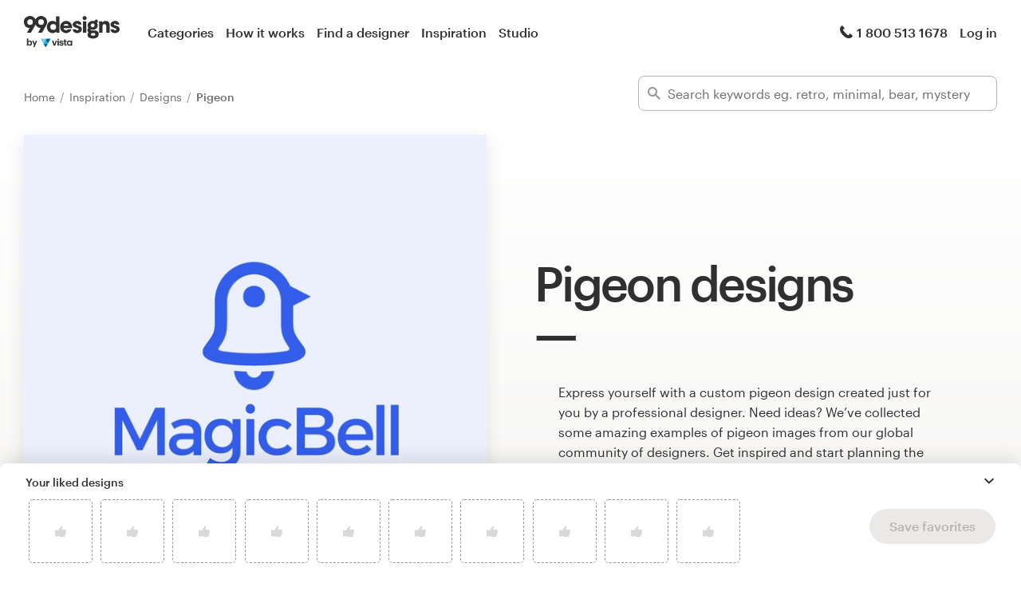

--- FILE ---
content_type: text/html; charset=utf-8
request_url: https://99designs.com/inspiration/designs/pigeon
body_size: 40908
content:
<!DOCTYPE html>
<html lang="en-us">
    <head>
        <meta charset="utf-8">


<title>Pigeon Designs - 42+ Pigeon Design Ideas, Images &amp; Inspiration In 2026 | 99designs</title>

<meta name="description" content="Looking for pigeon design ideas and inspiration? We&#39;ve collected thousands of the best examples of pigeon designs, templates, photos &amp; images from our community designers around the Globe." />
<meta name="keywords" content="" />
<meta name="apple-mobile-web-app-title" content="99designs" />
<meta name="slack-app-id" content="A2D02016F" />
<meta property="fb:app_id" content="51230776953" />

<meta property="og:title" content="Pigeon Designs - 42+ Pigeon Design Ideas, Images &amp; Inspiration In 2026 | 99designs" />
<meta property="og:description" content="Looking for pigeon design ideas and inspiration? We&#39;ve collected thousands of the best examples of pigeon designs, templates, photos &amp; images from our community designers around the Globe." />
<meta property="og:url" content="https://99designs.com/inspiration/designs/pigeon" />
<meta property="og:type" content="website" />
<meta property="og:site_name" content="99designs" />

<meta name="twitter:card" content="summary">
<meta name="twitter:site" content="@99designs">
<meta name="twitter:title" content="Pigeon Designs - 42+ Pigeon Design Ideas, Images &amp; Inspiration In 2026 | 99designs">
<meta name="twitter:description" content="Looking for pigeon design ideas and inspiration? We&#39;ve collected thousands of the best examples of pigeon designs, templates, photos &amp; images from our community designers around the Globe.">

        <link rel="alternate" hreflang="en" href="https://99designs.com/inspiration/designs/pigeon" />
        <link rel="alternate" hreflang="x-default" href="https://99designs.com/inspiration/designs/pigeon" />


    <link rel="canonical" href="https://99designs.com/inspiration/designs/pigeon" />

<link rel="mask-icon" href="/pinned-tab-icon.svg" color="#fe5f50" />
<link rel="apple-touch-icon" href="/touch-icon-iphone.png" />
<link rel="apple-touch-icon" sizes="76x76" href="/touch-icon-ipad.png" />
<link rel="apple-touch-icon" sizes="120x120" href="/touch-icon-iphone-retina.png" />
<link rel="apple-touch-icon" sizes="152x152" href="/touch-icon-ipad-retina.png" />



        <meta property="og:image" content="https://99designs.com/og-image.png" />
<meta property="og:image:alt" content="99designs logo with a blue background, surrounded by whales and narwhals">
<meta property="og:image:type" content="image/png" />
<meta property="og:image:width" content="1200" />
<meta property="og:image:height" content="630" />

<meta name="twitter:image" content="https://99designs.com/og-image.png" />
<meta name="twitter:image:alt" content="99designs logo with a blue background, surrounded by whales and narwhals" />

<link rel="image_src" href="https://99designs.com/og-image.png" />


    
    <meta name="viewport" content="width=device-width, initial-scale=1">
    <meta http-equiv="cleartype" content="on">
    <meta http-equiv="X-UA-Compatible" content="IE=edge,chrome=1">
    <meta http-equiv="X-UA-TextLayoutMetrics" content="natural" />
    <meta http-equiv="Accept-CH" content="DPR, Viewport-Width, Width">
    <meta name="format-detection" content="telephone=no">
    <meta name="apple-mobile-web-app-title" content="99designs" />
    <meta name="author" content="99designs" />

    <link rel="icon" sizes="16x16 32x32" href="/favicon.ico" />

        <link rel="preload" as="font" crossorigin="crossorigin" type="font/woff2" href="https://assets.99static.com/shared/fonts/Graphik-Medium.woff2" />
        <link rel="preload" as="font" crossorigin="crossorigin" type="font/woff2" href="https://assets.99static.com/shared/fonts/Graphik-Regular.woff2" />

    <link rel="stylesheet" media="screen" href="https://assets.99static.com/start/assets/css/layout-91e9e696.css" />

        <link rel="stylesheet" media="screen" href="https://assets.99static.com/start/assets/css/inspiration-dba73c9f.css" />


    <script>window.CDN_URL = "https://assets.99static.com/start/assets"</script>

        <script src="//d2wy8f7a9ursnm.cloudfront.net/v6/bugsnag.min.js"></script>
    <script>
        window.bugsnagClient = bugsnag("7d9134ec5729e1bb7d151c664a0591f9")
    </script>

<script>

bugsnagClient.metaData = {
    experiments: {"adminTagMessages":{"variant":"enabled","version":"1"},"bookCareConsultationForLogoProjects":{"variant":"enabled","version":"1"},"brandGuideProduct":{"variant":"disabled","version":"1"},"completedProjectPage":{"variant":"enabled","version":"1"},"contestsConciergeUpgradeTile":{"variant":"enabled","version":"1"},"cookieConsent":{"variant":"enabled","version":"1"},"enableAIPreferenceForContests":{"variant":"enabled","version":"1"},"enableBusinessCardPrintOption":{"variant":"enabled","version":"1"},"enableNewBrandStarterAndLaunchPacks":{"variant":"enabled","version":"1"},"handoverDownloadFileVistaPrintModal":{"variant":"vistaUseMyLogo","version":"1"},"hyperwallet":{"variant":"enabled","version":"1"},"hyperwalletMigration":{"variant":"enabled","version":"1"},"hyperwalletPreMigration":{"variant":"enabled","version":"1"},"inspirationV2":{"variant":"enabled","version":"1"},"localizedTax":{"variant":"enabled","version":"1"},"projectStages":{"variant":"enabled","version":"1"},"projectsDdoMicrofrontend":{"variant":"enabled","version":"1"},"ratingsOnProductDetailsPage":{"variant":"enabled","version":"1"},"taxService":{"variant":"enabled","version":"1"},"taxServiceInContests":{"variant":"enabled","version":"1"},"vistaprintCategory":{"variant":"enabled","version":"1"},"visualStylesApplicationSorting":{"variant":"enabled","version":"1"}},
};

bugsnagClient.beforeSend = function(payload) {
    var blacklistedErrors = [
        // http://stackoverflow.com/questions/5913978/cryptic-script-error-reported-in-javascript-in-chrome-and-firefox
        /^Script error.$/,

        // http://stackoverflow.com/questions/1087518/firefox-error-loading-script
        /^Error loading script$/,

        // Script failed to load - generally happens during deployments
        /\[object HTMLScriptElement\]/,

        // Sirefef Windows Malware
        /priamjQuery is not defined/,

        // Chrome extensions
        // https://developer.chrome.com/extensions/storage.html
        /^TypeError: Cannot read property \'local\' of undefined$/,

        // 3rd party toolbar http://toolbar.conduit.com/
        /conduitPage/,
        /EBCallBackMessageReceived/,

        // 3rd party toolbar http://www.dealply.com/
        /DealPly/,

        // The Tale of an Unfindable JS Error http://blog.errorception.com/2012/03/tale-of-unfindable-js-error.html
        /originalCreateNotification/,
        /atomicFindClose/,
        /jid1-ejhbjdxm9zr4tq/,
        /miscellaneous_bindings/,

        // Firefox
        // Extension errors https://support.mozilla.org/en-US/questions/942331
        /Error: syntax error/,

        // UC browser
        // https://github.com/bugsnag/bugsnag-js/issues/186
        /__show__deepen/,

        // IE8
        // http://support.microsoft.com/kb/2688188
        /Invalid pointer/,

        // IE10
        // Local storage permissions https://github.com/meteor/meteor/issues/1291
        /Access is denied/,

        // others
        /QuotaExceededError/,
        /Idle connections will be closed/,
    ];

    // only log the error if it doesn't match any blacklisted error
    return !blacklistedErrors.some(function(regexp) {
        return regexp.test(payload.message);
    });
}
</script>



    <script src="/accounts/accounts.js?segment_key=uGchVqH1N7u7wLNJcBCRg1oIO9Gl6Lpa"></script>


        <script src="https://assets.99static.com/start/assets/js/en-US/common/vendor-ccb6780b0a55f8e2898e.js"></script>

    <script type="text/javascript">
    var dataLayer = dataLayer || [];
    dataLayer.push({"isAdmin":false,"isDesigner":false,"isCustomer":false,"affiliateCode":null,"isStart":true,"googleAnalyticsDomain":".99designs.com","googleAnalyticsCode":"UA-3528448-1"});
</script>


    <script>
  (function(h,o,u,n,d) {
    h=h[d]=h[d]||{q:[],onReady:function(c){h.q.push(c)}}
    d=o.createElement(u);d.async=1;d.src=n
    n=o.getElementsByTagName(u)[0];n.parentNode.insertBefore(d,n)
  })(window,document,'script','https://www.datadoghq-browser-agent.com/datadog-rum-v3.js','DD_RUM')
  DD_RUM.onReady(function() {
    DD_RUM.init({
        clientToken: 'pub6018e8cb8a18333f9e53d38127373112',
        applicationId: 'c1009a05-84a7-46ed-9e3d-f5da1129952f',
        site: 'datadoghq.com',
        service:'start',
        env:'prod',
        version: '1.0.0',
        sampleRate: 3,
        trackInteractions: true,
    })
  })
</script>


                    <script>
                    window.inspirationCollector = 'enabled';
                    window.isUserLoggedIn = false
                </script>
                <script src="https://assets.99static.com/microfrontends/en/inspiration-collector.js"></script>


    
</head>


    <body class="sl_notranslate">
        





<div data-promo-bar="true" data-oc-name="left right" data-globalnavui="true" data-globalnavui-userrole="logged-out" data-trackable-section="off-canvas-nav" data-oc-offset-admin-bar="true" class="oc-wrapper ">
    <div class="oc-content--main" data-oc-canvas="left right">
            <div
                data-promo-bar
                data-promo-bar-endpoint="/noticebar"
                data-hidden
                data-use-carousel-color
            ></div>
        
    <div class="app max--widescreen">
        <div class="app__header">
            <header class="site-header site-header--static site-header--signed-out"
  ><div class="site-header__inner1"
    ><div class="site-header__inner2"
      ><div class="site-header__item site-header__item--left-oc-trigger"
        ><button
          class="site-header__left-oc-trigger"
          type="button"
          data-oc-trigger="left"
          aria-label="Menu"
        ></button></div
      ><div class="site-header__item site-header__item--branding"
        ><a class="site-header__site-logo" href="/" title="99designs by Vista"
          ><div
            class="site-header__site-logo__image site-header__site-logo__image--en"
            aria-label="99designs by Vista"
          ></div></a></div
      ><div class="site-header__item site-header__item--primary-navigation"
        ><div class="top-level-nav"
          ><div class="top-level-nav__item"
            ><a class="top-level-nav__item__link" href="/categories"
              >Categories</a
            ></div
          ><div class="top-level-nav__item"
            ><a class="top-level-nav__item__link" href="/how-it-works"
              >How it works</a
            ></div
          ><div class="top-level-nav__item"
            ><a class="top-level-nav__item__link" href="/designers/search"
              >Find a designer</a
            ></div
          ><div class="top-level-nav__item"
            ><a class="top-level-nav__item__link" href="/discover"
              >Inspiration</a
            ></div
          ><div class="top-level-nav__item"
            ><a class="top-level-nav__item__link" href="/pro/studio"
              >Studio</a
            ></div
          ></div
        ></div
      ><div class="site-header__item site-header__item--secondary-navigation"
        ><div class="top-level-nav"
          ><div class="top-level-nav__item"
            ><a class="top-level-nav__item__link" href="/help"
              ><span
                class="icon icon--hidden-for-special-breakpoint icon--offset-right icon--inline icon--phone-1"
              ></span
              >1 800 513 1678</a
            ></div
          ></div
        ></div
      ><div class="site-header__item site-header__item--account-navigation"
        ><div class="top-level-nav"
          ><div class="top-level-nav__item top-level-nav__item--first"
            ><a
              class="top-level-nav__item__link SMOKETEST_login_link"
              href="/login"
              data-globalnavui-loginlink="data-globalnavui-loginlink"
              >Log in</a
            ></div
          ></div
        ></div
      ><div class="site-header__item site-header__item--right-oc-trigger"
        ><div class="top-level-nav"
          ><div class="top-level-nav__item top-level-nav__item--first"
            ><a
              class="top-level-nav__item__link SMOKETEST_login_link"
              href="/login"
              data-globalnavui-loginlink="data-globalnavui-loginlink"
              >Log in</a
            ></div
          ></div
        ></div
      ></div
    ></div
  ></header
>

        </div>

        <div class="app__content">
            <div class="row">
                <div class="column">
                    <div class="inspiration-search-hero">
                        <div class="row">
                            <div class="column">
                                
<script type="application/ld+json">{"@context":"https://schema.org/","@type":"BreadcrumbList","itemListElement":[{"@type":"ListItem","position":1,"name":"Home","item":"https://99designs.com/"},{"@type":"ListItem","position":2,"name":"Inspiration","item":"https://99designs.com/inspiration"},{"@type":"ListItem","position":3,"name":"Designs","item":"https://99designs.com/inspiration/designs"},{"@type":"ListItem","position":4,"name":"Pigeon","item":"https://99designs.com/inspiration/designs/pigeon"}]}</script>

<ul class="breadcrumbs">
        <li class="breadcrumbs__item">
                <a class="breadcrumbs__item__link" href="/">
                    Home
                </a>
        </li>
        <li class="breadcrumbs__item">
                <a class="breadcrumbs__item__link" href="/inspiration">
                    Inspiration
                </a>
        </li>
        <li class="breadcrumbs__item">
                <a class="breadcrumbs__item__link" href="/inspiration/designs">
                    Designs
                </a>
        </li>
        <li class="breadcrumbs__item">
                <span class="breadcrumbs__item__page">
                    Pigeon
                <span>
        </li>
</ul>

                            </div>
                        </div>

                        <div class="inspiration-search-hero__bar">
                            <div class="field field--icon-label" data-inspiration-searcher data-inspiration-searcher-location=inspiration>
    <div class="field__input">
        <label class="field__title">
            <span class="icon icon--search-1"></span>
        </label>
        <input type="text"
            value=""
            placeholder="Search keywords eg. retro, minimal, bear, mystery"
            class="input-text tag-editor__input"
            data-search-input />
    </div>
    <div data-tag-suggestions class="field__input-dropdown">
        <ul class="tag-suggestions tag-suggestions--light tag-suggestions--borderless tag-suggestions--shadow" data-tag-suggestions-list></ul>
    </div>
</div>

                        </div>
                    </div>
                </div>
            </div>

                
<div class="hero-layout hero-layout--mobile-padding hero-layout--extra-large">
    
        <div class="row">
            <div class="column">
                
<div class="content-side-feature content-side-feature--no-margin-top content-side-feature--no-mobile-horizontal-padding">
    
    <div class="content-side-feature__top">
        <div class="content-side-feature__top__content">
                                    <h1 class="heading heading--h0 heading--with-divider">Pigeon designs</h1>

        </div>
    </div>
    <div class="content-side-feature__side">
        <div class="content-side-feature__side__content">
                                    


<figure
    class="design-figure design-figure--inspiration-hero design-figure--with-shadow-medium design-figure--attribution-right design-figure--attribution-margin-top"
    
>
    <div class="design-figure__image-container">
        <img class="design-figure__image-container__image" alt="Pigeon design with the title &#39;Magic Bell&#39;" title="Magic Bell" src="https://images-platform.99static.com//qoiXXelJw7aH9_G9s5T5K9hG7fM=/146x2365:960x3179/fit-in/590x590/99designs-contests-attachments/115/115139/attachment_115139055" />


            <div class="design-figure__image-container__additional_content">
                
            </div>
    </div>
        <figcaption class="design-figure__attribution">
            <span class="attribution attribution--small">
                
<div class="attribution attribution--small">
    <div class="attribution__text">
            <span data-attribution-popup data-designer-name="bo_rad" data-designer-id="298123">
                by <button class="button--link display-name display-name--link-subtle attribution attribution--small" data-popup-trigger>bo_rad</button>
                <span data-popup></span>
            </span>

    </div>
</div>

            </span>
        </figcaption>
</figure>



        </div>
    </div>
    <div class="content-side-feature__bottom">
        <div class="content-side-feature__bottom__content">
                                    <p class="paragraph paragraph--narrow-widescreen paragraph--root paragraph--offset">
                            Express yourself with a custom pigeon design created just for you by a professional designer. Need ideas? We’ve collected some amazing examples of pigeon images from our global community of designers. Get inspired and start planning the <a href="/categories" class="link">perfect pigeon design</a> today.
                        </p>

        </div>
    </div>
</div>
            </div>
        </div>

</div>

            
<section class="section section--small-bottom">
    
                <div class="row">
                    <div class="column">
                        <div class="matrix matrix--of-one-small matrix--of-two-medium matrix--of-three-normal matrix--of-three-large matrix--offset-top">
                                <div class="matrix__item" >
                                    <div class="mediabox mediabox--meta-large-icon" data-likeable-design=1262564 data-likeable-design-designer_id=438160 data-likeable-design-category_key=logo-design data-likeable-design-industry_key=education>
    <div class="mediabox__media">
        <div class="design-card design-card--lazyload design-card--relative design-card--collapse design-card--meta-bottom design-card--meta-background-fade design-card--with-background" style="color: rgba(28, 27, 26, 0.8);" data-design-card>
            <img class="design-card__image lazyload" data-src="https://images-platform.99static.com//8RR06k1ZK5Qolk9l3MolKM-VQnM=/437x216:1063x842/fit-in/500x500/99designs-contests-attachments/100/100001/attachment_100001517" alt="Pigeon design with the title &#39;Faith United&#39;" width="372px" height="372px" />
            <div class="spinner spinner--large spinner--centered"></div>
            <script type="application/ld+json">{"@context":"https://schema.org","@type":"ImageObject","url":"https://images-platform.99static.com//8RR06k1ZK5Qolk9l3MolKM-VQnM=/437x216:1063x842/fit-in/500x500/99designs-contests-attachments/100/100001/attachment_100001517","width":"500px","height":"500px","name":"Faith United","description":"Faith United is an Organization that aims at providing an excellent base for the cultivation of young minds, brains and hearts to prepare them for life through a Christ centered approach.","sourceOrganization":"99designs"}</script>
            <div class="design-card__meta">
                <a class="design-card__meta__cta" href="/profiles/438160/designs/1262564">
                    <div class="design-card__meta__cta__content">
                        <div class="design-card__meta__cta__content__text">
                            <p class="paragraph paragraph--bold paragraph--no-margin" data-ellipsize>Faith United</p>
                            <p class="paragraph paragraph--no-margin" data-ellipsize>Faith United is an Organization that aims at providing an excellent base for the cultivation of young minds, brains and hearts to prepare them for life through a Christ centered approach.</p>
                        </div>
                    </div>
                </a>
            </div>
        </div>
    </div>
    <div class="mediabox__meta-data">
        <div class="mediabox__meta mediabox__meta--3">
            
<div class="attribution attribution--small">
    <div class="attribution__text">
            <span data-attribution-popup data-designer-name="Corne" data-designer-id="438160">
                by <button class="button--link display-name display-name--link-subtle attribution attribution--small" data-popup-trigger>Corne</button>
                <span data-popup></span>
            </span>

    </div>
</div>

        </div>
        <div class="mediabox__meta mediabox__meta--1">
        <div data-detached-dropdown data-detached-dropdown-location="down-left">
            <button class="mediabox__meta__action" data-likeable-design-like-button data-detached-dropdown-trigger>
                <span class="icon icon--like-1 icon--softer"></span>
            </button>
            <span class="mediabox__meta__action-label" data-likeable-design-like-count >168</span>

            <div data-detached-dropdown-content id="1262564">
            <div data-detached-dropdown-content-inner>
             <div class="save-favorites"> Please click save favorites before adding more liked designs </div>
             </div>
            </div>
          </div>
        </div>
    </div>
</div>

                                </div>
                                <div class="matrix__item" >
                                    <div class="mediabox mediabox--meta-large-icon" data-likeable-design=1813906 data-likeable-design-designer_id=2191662 data-likeable-design-category_key=logo-design data-likeable-design-industry_key=fashion>
    <div class="mediabox__media">
        <div class="design-card design-card--lazyload design-card--relative design-card--collapse design-card--meta-bottom design-card--meta-background-fade design-card--with-background" style="color: rgba(28, 27, 26, 0.8);" data-design-card>
            <img class="design-card__image lazyload" data-src="https://images-platform.99static.com//glB_aX7cWHW17PuTkQ5PGaSsAMo=/80x1104:904x1927/fit-in/500x500/99designs-contests-attachments/126/126087/attachment_126087617" alt="Pigeon design with the title &#39;Logo design for Hot Pigeons&#39;" width="372px" height="372px" />
            <div class="spinner spinner--large spinner--centered"></div>
            <script type="application/ld+json">{"@context":"https://schema.org","@type":"ImageObject","url":"https://images-platform.99static.com//glB_aX7cWHW17PuTkQ5PGaSsAMo=/80x1104:904x1927/fit-in/500x500/99designs-contests-attachments/126/126087/attachment_126087617","width":"500px","height":"500px","name":"Logo design for Hot Pigeons","description":"Crafted with meticulous attention to detail, this logo embodies a minimalist design, cleverly capturing a vintage or retro essence. Its subtle yet impactful use of negative space draws the eye, creating a timeless appeal. Complemented by a robust, classic typeface, the logo exudes strength and sophistication.\n\nThe deliberate balance between the thick and thin lines within the typeface contributes to its harmonious proportions, creating a sense of equilibrium and visual allure.\n\nIncorporating a clean and refined color palette, the logo further elevates the brand's identity, fostering a welcoming and chic impression. This thoughtfully curated palette not only adds to the logo's appeal but also reinforces the brand's friendly and fashionable persona, resonating with its audience.","sourceOrganization":"99designs"}</script>
            <div class="design-card__meta">
                <a class="design-card__meta__cta" href="/profiles/2191662/designs/1813906">
                    <div class="design-card__meta__cta__content">
                        <div class="design-card__meta__cta__content__text">
                            <p class="paragraph paragraph--bold paragraph--no-margin" data-ellipsize>Logo design for Hot Pigeons</p>
                            <p class="paragraph paragraph--no-margin" data-ellipsize>Crafted with meticulous attention to detail, this logo embodies a minimalist design, cleverly capturing a vintage or retro essence. Its subtle yet impactful use of negative space draws the eye, creating a timeless appeal. Complemented by a robust, classic typeface, the logo exudes strength and sophistication.

The deliberate balance between the thick and thin lines within the typeface contributes to its harmonious proportions, creating a sense of equilibrium and visual allure.

Incorporating a clean and refined color palette, the logo further elevates the brand&#39;s identity, fostering a welcoming and chic impression. This thoughtfully curated palette not only adds to the logo&#39;s appeal but also reinforces the brand&#39;s friendly and fashionable persona, resonating with its audience.</p>
                        </div>
                    </div>
                </a>
            </div>
        </div>
    </div>
    <div class="mediabox__meta-data">
        <div class="mediabox__meta mediabox__meta--3">
            
<div class="attribution attribution--small">
    <div class="attribution__text">
            <span data-attribution-popup data-designer-name="Invdr" data-designer-id="2191662">
                by <button class="button--link display-name display-name--link-subtle attribution attribution--small" data-popup-trigger>Invdr</button>
                <span data-popup></span>
            </span>

    </div>
</div>

        </div>
        <div class="mediabox__meta mediabox__meta--1">
        <div data-detached-dropdown data-detached-dropdown-location="down-left">
            <button class="mediabox__meta__action" data-likeable-design-like-button data-detached-dropdown-trigger>
                <span class="icon icon--like-1 icon--softer"></span>
            </button>
            <span class="mediabox__meta__action-label" data-likeable-design-like-count >91</span>

            <div data-detached-dropdown-content id="1813906">
            <div data-detached-dropdown-content-inner>
             <div class="save-favorites"> Please click save favorites before adding more liked designs </div>
             </div>
            </div>
          </div>
        </div>
    </div>
</div>

                                </div>
                                <div class="matrix__item" >
                                    <div class="mediabox mediabox--meta-large-icon" data-likeable-design=1737834 data-likeable-design-designer_id=2156659 data-likeable-design-category_key=illustrations data-likeable-design-industry_key=attorney>
    <div class="mediabox__media">
        <div class="design-card design-card--lazyload design-card--relative design-card--collapse design-card--meta-bottom design-card--meta-background-fade design-card--with-background" style="color: rgba(28, 27, 26, 0.8);" data-design-card>
            <img class="design-card__image lazyload" data-src="https://images-platform.99static.com//7MOjNWsts0XcllxMF0UUxlCFocI=/25x4:997x976/fit-in/500x500/projects-files/85/8578/857801/a0e7eb4b-094d-429b-a050-7f1f7ed6be56.jpg" alt="Pigeon design with the title &#39;Robot Carrier Pigeon with Envelope&#39;" width="372px" height="372px" />
            <div class="spinner spinner--large spinner--centered"></div>
            <script type="application/ld+json">{"@context":"https://schema.org","@type":"ImageObject","url":"https://images-platform.99static.com//7MOjNWsts0XcllxMF0UUxlCFocI=/25x4:997x976/fit-in/500x500/projects-files/85/8578/857801/a0e7eb4b-094d-429b-a050-7f1f7ed6be56.jpg","width":"500px","height":"500px","name":"Robot Carrier Pigeon with Envelope","description":"Sketchy style website illustration with a traditional pencil feel. ","sourceOrganization":"99designs"}</script>
            <div class="design-card__meta">
                <a class="design-card__meta__cta" href="/profiles/2156659/designs/1737834">
                    <div class="design-card__meta__cta__content">
                        <div class="design-card__meta__cta__content__text">
                            <p class="paragraph paragraph--bold paragraph--no-margin" data-ellipsize>Robot Carrier Pigeon with Envelope</p>
                            <p class="paragraph paragraph--no-margin" data-ellipsize>Sketchy style website illustration with a traditional pencil feel. </p>
                        </div>
                    </div>
                </a>
            </div>
        </div>
    </div>
    <div class="mediabox__meta-data">
        <div class="mediabox__meta mediabox__meta--3">
            
<div class="attribution attribution--small">
    <div class="attribution__text">
            <span data-attribution-popup data-designer-name="Odius" data-designer-id="2156659">
                by <button class="button--link display-name display-name--link-subtle attribution attribution--small" data-popup-trigger>Odius</button>
                <span data-popup></span>
            </span>

    </div>
</div>

        </div>
        <div class="mediabox__meta mediabox__meta--1">
        <div data-detached-dropdown data-detached-dropdown-location="down-left">
            <button class="mediabox__meta__action" data-likeable-design-like-button data-detached-dropdown-trigger>
                <span class="icon icon--like-1 icon--softer"></span>
            </button>
            <span class="mediabox__meta__action-label" data-likeable-design-like-count >59</span>

            <div data-detached-dropdown-content id="1737834">
            <div data-detached-dropdown-content-inner>
             <div class="save-favorites"> Please click save favorites before adding more liked designs </div>
             </div>
            </div>
          </div>
        </div>
    </div>
</div>

                                </div>
                                <div class="matrix__item" >
                                    <div class="mediabox mediabox--meta-large-icon" data-likeable-design=1744322 data-likeable-design-designer_id=3208755 data-likeable-design-category_key=logo-design data-likeable-design-industry_key=animals>
    <div class="mediabox__media">
        <div class="design-card design-card--lazyload design-card--relative design-card--collapse design-card--meta-bottom design-card--meta-background-fade design-card--with-background" style="color: rgba(28, 27, 26, 0.8);" data-design-card>
            <img class="design-card__image lazyload" data-src="https://images-platform.99static.com//108mawLFvYNrz9-OyGyTQq80K5k=/88x91:1920x1923/fit-in/500x500/projects-files/91/9110/911077/23805976-da1f-4801-a9d2-5f8090bf9da7.jpg" alt="Pigeon design with the title &#39;Birdpal Avian Products&#39;" width="372px" height="372px" />
            <div class="spinner spinner--large spinner--centered"></div>
            <script type="application/ld+json">{"@context":"https://schema.org","@type":"ImageObject","url":"https://images-platform.99static.com//108mawLFvYNrz9-OyGyTQq80K5k=/88x91:1920x1923/fit-in/500x500/projects-files/91/9110/911077/23805976-da1f-4801-a9d2-5f8090bf9da7.jpg","width":"500px","height":"500px","name":"Birdpal Avian Products","description":"Logo design and color scheme for new bird health product business","sourceOrganization":"99designs"}</script>
            <div class="design-card__meta">
                <a class="design-card__meta__cta" href="/profiles/3208755/designs/1744322">
                    <div class="design-card__meta__cta__content">
                        <div class="design-card__meta__cta__content__text">
                            <p class="paragraph paragraph--bold paragraph--no-margin" data-ellipsize>Birdpal Avian Products</p>
                            <p class="paragraph paragraph--no-margin" data-ellipsize>Logo design and color scheme for new bird health product business</p>
                        </div>
                    </div>
                </a>
            </div>
        </div>
    </div>
    <div class="mediabox__meta-data">
        <div class="mediabox__meta mediabox__meta--3">
            
<div class="attribution attribution--small">
    <div class="attribution__text">
            <span data-attribution-popup data-designer-name="Vulcan&quot;" data-designer-id="3208755">
                by <button class="button--link display-name display-name--link-subtle attribution attribution--small" data-popup-trigger>Vulcan"</button>
                <span data-popup></span>
            </span>

    </div>
</div>

        </div>
        <div class="mediabox__meta mediabox__meta--1">
        <div data-detached-dropdown data-detached-dropdown-location="down-left">
            <button class="mediabox__meta__action" data-likeable-design-like-button data-detached-dropdown-trigger>
                <span class="icon icon--like-1 icon--softer"></span>
            </button>
            <span class="mediabox__meta__action-label" data-likeable-design-like-count >35</span>

            <div data-detached-dropdown-content id="1744322">
            <div data-detached-dropdown-content-inner>
             <div class="save-favorites"> Please click save favorites before adding more liked designs </div>
             </div>
            </div>
          </div>
        </div>
    </div>
</div>

                                </div>
                                <div class="matrix__item" >
                                    <div class="mediabox mediabox--meta-large-icon" data-likeable-design=1986501 data-likeable-design-designer_id=4977709 data-likeable-design-category_key=illustrations data-likeable-design-industry_key=art>
    <div class="mediabox__media">
        <div class="design-card design-card--lazyload design-card--relative design-card--collapse design-card--meta-bottom design-card--meta-background-fade design-card--with-background" style="color: rgba(28, 27, 26, 0.8);" data-design-card>
            <img class="design-card__image lazyload" data-src="https://images-platform.99static.com//v3tvR1rg-BkIPWrZVkgBvaV46P0=/423x2077:1582x3236/fit-in/500x500/99designs-contests-attachments/138/138121/attachment_138121788" alt="Pigeon design with the title &#39;Illustration for a 99Designs calendar&#39;" width="372px" height="372px" />
            <div class="spinner spinner--large spinner--centered"></div>
            <script type="application/ld+json">{"@context":"https://schema.org","@type":"ImageObject","url":"https://images-platform.99static.com//v3tvR1rg-BkIPWrZVkgBvaV46P0=/423x2077:1582x3236/fit-in/500x500/99designs-contests-attachments/138/138121/attachment_138121788","width":"500px","height":"500px","name":"Illustration for a 99Designs calendar","description":"Illustration for the 99Designs 2023 calendar.\n\nI believe every park in the world has its own old lady feeding pigeons, and is a scene that always feels peaceful and nostalgic. I used the colours of sunset to contrast the blue hues of the pigeons and because they create these brief, magical moments that make you pause and appreciate little moments in life. ","sourceOrganization":"99designs"}</script>
            <div class="design-card__meta">
                <a class="design-card__meta__cta" href="/profiles/4977709/designs/1986501">
                    <div class="design-card__meta__cta__content">
                        <div class="design-card__meta__cta__content__text">
                            <p class="paragraph paragraph--bold paragraph--no-margin" data-ellipsize>Illustration for a 99Designs calendar</p>
                            <p class="paragraph paragraph--no-margin" data-ellipsize>Illustration for the 99Designs 2023 calendar.

I believe every park in the world has its own old lady feeding pigeons, and is a scene that always feels peaceful and nostalgic. I used the colours of sunset to contrast the blue hues of the pigeons and because they create these brief, magical moments that make you pause and appreciate little moments in life. </p>
                        </div>
                    </div>
                </a>
            </div>
        </div>
    </div>
    <div class="mediabox__meta-data">
        <div class="mediabox__meta mediabox__meta--3">
            
<div class="attribution attribution--small">
    <div class="attribution__text">
            <span data-attribution-popup data-designer-name="Laolan" data-designer-id="4977709">
                by <button class="button--link display-name display-name--link-subtle attribution attribution--small" data-popup-trigger>Laolan</button>
                <span data-popup></span>
            </span>

    </div>
</div>

        </div>
        <div class="mediabox__meta mediabox__meta--1">
        <div data-detached-dropdown data-detached-dropdown-location="down-left">
            <button class="mediabox__meta__action" data-likeable-design-like-button data-detached-dropdown-trigger>
                <span class="icon icon--like-1 icon--softer"></span>
            </button>
            <span class="mediabox__meta__action-label" data-likeable-design-like-count >57</span>

            <div data-detached-dropdown-content id="1986501">
            <div data-detached-dropdown-content-inner>
             <div class="save-favorites"> Please click save favorites before adding more liked designs </div>
             </div>
            </div>
          </div>
        </div>
    </div>
</div>

                                </div>
                                <div class="matrix__item" >
                                    <div class="mediabox mediabox--meta-large-icon" data-likeable-design=1059465 data-likeable-design-designer_id=2293183 data-likeable-design-category_key=logo-design data-likeable-design-industry_key=accounting>
    <div class="mediabox__media">
        <div class="design-card design-card--lazyload design-card--relative design-card--collapse design-card--meta-bottom design-card--meta-background-fade design-card--with-background" style="color: rgba(28, 27, 26, 0.8);" data-design-card>
            <img class="design-card__image lazyload" data-src="https://images-platform.99static.com//f19OypcY26w3SXGSX874I4pu99w=/139x101:1646x1607/fit-in/500x500/99designs-contests-attachments/91/91780/attachment_91780362" alt="Pigeon design with the title &#39;NONCONFORMIST CAPITAL logo design&#39;" width="372px" height="372px" />
            <div class="spinner spinner--large spinner--centered"></div>
            <script type="application/ld+json">{"@context":"https://schema.org","@type":"ImageObject","url":"https://images-platform.99static.com//f19OypcY26w3SXGSX874I4pu99w=/139x101:1646x1607/fit-in/500x500/99designs-contests-attachments/91/91780/attachment_91780362","width":"500px","height":"500px","name":"NONCONFORMIST CAPITAL logo design","description":"group logo\n\nlogo available","sourceOrganization":"99designs"}</script>
            <div class="design-card__meta">
                <a class="design-card__meta__cta" href="/profiles/2293183/designs/1059465">
                    <div class="design-card__meta__cta__content">
                        <div class="design-card__meta__cta__content__text">
                            <p class="paragraph paragraph--bold paragraph--no-margin" data-ellipsize>NONCONFORMIST CAPITAL logo design</p>
                            <p class="paragraph paragraph--no-margin" data-ellipsize>group logo

logo available</p>
                        </div>
                    </div>
                </a>
            </div>
        </div>
    </div>
    <div class="mediabox__meta-data">
        <div class="mediabox__meta mediabox__meta--3">
            
<div class="attribution attribution--small">
    <div class="attribution__text">
            <span data-attribution-popup data-designer-name="Artvin" data-designer-id="2293183">
                by <button class="button--link display-name display-name--link-subtle attribution attribution--small" data-popup-trigger>Artvin</button>
                <span data-popup></span>
            </span>

    </div>
</div>

        </div>
        <div class="mediabox__meta mediabox__meta--1">
        <div data-detached-dropdown data-detached-dropdown-location="down-left">
            <button class="mediabox__meta__action" data-likeable-design-like-button data-detached-dropdown-trigger>
                <span class="icon icon--like-1 icon--softer"></span>
            </button>
            <span class="mediabox__meta__action-label" data-likeable-design-like-count >58</span>

            <div data-detached-dropdown-content id="1059465">
            <div data-detached-dropdown-content-inner>
             <div class="save-favorites"> Please click save favorites before adding more liked designs </div>
             </div>
            </div>
          </div>
        </div>
    </div>
</div>

                                </div>
                                <div class="matrix__item" >
                                    <div class="mediabox mediabox--meta-large-icon" data-likeable-design=305738 data-likeable-design-designer_id=663841 data-likeable-design-category_key=logo-business-card-design data-likeable-design-industry_key=internet>
    <div class="mediabox__media">
        <div class="design-card design-card--lazyload design-card--relative design-card--collapse design-card--meta-bottom design-card--meta-background-fade design-card--with-background" style="color: rgba(28, 27, 26, 0.8);" data-design-card>
            <img class="design-card__image lazyload" data-src="https://images-platform.99static.com//Liy3bhOMSUsbrVR5duzkvOxyMq0=/379x721:879x1221/fit-in/500x500/99designs-contests-attachments/55/55724/attachment_55724534" alt="Pigeon design with the title &#39;Logo for French Food Marketplace.&#39;" width="372px" height="372px" />
            <div class="spinner spinner--large spinner--centered"></div>
            <script type="application/ld+json">{"@context":"https://schema.org","@type":"ImageObject","url":"https://images-platform.99static.com//Liy3bhOMSUsbrVR5duzkvOxyMq0=/379x721:879x1221/fit-in/500x500/99designs-contests-attachments/55/55724/attachment_55724534","width":"500px","height":"500px","name":"Logo for French Food Marketplace.","description":"Cool pigeon as a chef. Restaurant logo design and visual identity.","sourceOrganization":"99designs"}</script>
            <div class="design-card__meta">
                <a class="design-card__meta__cta" href="/profiles/663841/designs/305738">
                    <div class="design-card__meta__cta__content">
                        <div class="design-card__meta__cta__content__text">
                            <p class="paragraph paragraph--bold paragraph--no-margin" data-ellipsize>Logo for French Food Marketplace.</p>
                            <p class="paragraph paragraph--no-margin" data-ellipsize>Cool pigeon as a chef. Restaurant logo design and visual identity.</p>
                        </div>
                    </div>
                </a>
            </div>
        </div>
    </div>
    <div class="mediabox__meta-data">
        <div class="mediabox__meta mediabox__meta--3">
            
<div class="attribution attribution--small">
    <div class="attribution__text">
            <span data-attribution-popup data-designer-name="smiDESIGN" data-designer-id="663841">
                by <button class="button--link display-name display-name--link-subtle attribution attribution--small" data-popup-trigger>smiDESIGN</button>
                <span data-popup></span>
            </span>

    </div>
</div>

        </div>
        <div class="mediabox__meta mediabox__meta--1">
        <div data-detached-dropdown data-detached-dropdown-location="down-left">
            <button class="mediabox__meta__action" data-likeable-design-like-button data-detached-dropdown-trigger>
                <span class="icon icon--like-1 icon--softer"></span>
            </button>
            <span class="mediabox__meta__action-label" data-likeable-design-like-count >9</span>

            <div data-detached-dropdown-content id="305738">
            <div data-detached-dropdown-content-inner>
             <div class="save-favorites"> Please click save favorites before adding more liked designs </div>
             </div>
            </div>
          </div>
        </div>
    </div>
</div>

                                </div>
                                <div class="matrix__item" >
                                    <div class="mediabox mediabox--meta-large-icon" data-likeable-design=2236250 data-likeable-design-designer_id=2087315 data-likeable-design-category_key=logo-design data-likeable-design-industry_key=technology>
    <div class="mediabox__media">
        <div class="design-card design-card--lazyload design-card--relative design-card--collapse design-card--meta-bottom design-card--meta-background-fade design-card--with-background" style="color: rgba(28, 27, 26, 0.8);" data-design-card>
            <img class="design-card__image lazyload" data-src="https://images-platform.99static.com//ZObQVZaPVtDjZwgEVIiINwe0xVI=/713x1126:1281x1694/fit-in/500x500/99designs-contests-attachments/153/153672/attachment_153672827" alt="Pigeon design with the title &#39;Logo Design for Members Only NYC&#39;" width="372px" height="372px" />
            <div class="spinner spinner--large spinner--centered"></div>
            <script type="application/ld+json">{"@context":"https://schema.org","@type":"ImageObject","url":"https://images-platform.99static.com//ZObQVZaPVtDjZwgEVIiINwe0xVI=/713x1126:1281x1694/fit-in/500x500/99designs-contests-attachments/153/153672/attachment_153672827","width":"500px","height":"500px","name":"Logo Design for Members Only NYC","description":"","sourceOrganization":"99designs"}</script>
            <div class="design-card__meta">
                <a class="design-card__meta__cta" href="/profiles/2087315/designs/2236250">
                    <div class="design-card__meta__cta__content">
                        <div class="design-card__meta__cta__content__text">
                            <p class="paragraph paragraph--bold paragraph--no-margin" data-ellipsize>Logo Design for Members Only NYC</p>
                            <p class="paragraph paragraph--no-margin" data-ellipsize></p>
                        </div>
                    </div>
                </a>
            </div>
        </div>
    </div>
    <div class="mediabox__meta-data">
        <div class="mediabox__meta mediabox__meta--3">
            
<div class="attribution attribution--small">
    <div class="attribution__text">
            <span data-attribution-popup data-designer-name="humbl." data-designer-id="2087315">
                by <button class="button--link display-name display-name--link-subtle attribution attribution--small" data-popup-trigger>humbl.</button>
                <span data-popup></span>
            </span>

    </div>
</div>

        </div>
        <div class="mediabox__meta mediabox__meta--1">
        <div data-detached-dropdown data-detached-dropdown-location="down-left">
            <button class="mediabox__meta__action" data-likeable-design-like-button data-detached-dropdown-trigger>
                <span class="icon icon--like-1 icon--softer"></span>
            </button>
            <span class="mediabox__meta__action-label" data-likeable-design-like-count >36</span>

            <div data-detached-dropdown-content id="2236250">
            <div data-detached-dropdown-content-inner>
             <div class="save-favorites"> Please click save favorites before adding more liked designs </div>
             </div>
            </div>
          </div>
        </div>
    </div>
</div>

                                </div>
                                <div class="matrix__item" >
                                    <div class="mediabox mediabox--meta-large-icon" data-likeable-design=326042 data-likeable-design-designer_id=996274 data-likeable-design-category_key=logo-design data-likeable-design-industry_key=>
    <div class="mediabox__media">
        <div class="design-card design-card--lazyload design-card--relative design-card--collapse design-card--meta-bottom design-card--meta-background-fade design-card--with-background" style="color: rgba(28, 27, 26, 0.8);" data-design-card>
            <img class="design-card__image lazyload" data-src="https://images-platform.99static.com//RmV_iDY05aOaMItFIE6eWRCIM4Y=/349x47:951x649/fit-in/500x500/99designs-contests-attachments/56/56789/attachment_56789005" alt="Pigeon design with the title &#39;alo™ - logo design&#39;" width="372px" height="372px" />
            <div class="spinner spinner--large spinner--centered"></div>
            <script type="application/ld+json">{"@context":"https://schema.org","@type":"ImageObject","url":"https://images-platform.99static.com//RmV_iDY05aOaMItFIE6eWRCIM4Y=/349x47:951x649/fit-in/500x500/99designs-contests-attachments/56/56789/attachment_56789005","width":"500px","height":"500px","name":"alo™ - logo design","description":"","sourceOrganization":"99designs"}</script>
            <div class="design-card__meta">
                <a class="design-card__meta__cta" href="/profiles/996274/designs/326042">
                    <div class="design-card__meta__cta__content">
                        <div class="design-card__meta__cta__content__text">
                            <p class="paragraph paragraph--bold paragraph--no-margin" data-ellipsize>alo™ - logo design</p>
                            <p class="paragraph paragraph--no-margin" data-ellipsize></p>
                        </div>
                    </div>
                </a>
            </div>
        </div>
    </div>
    <div class="mediabox__meta-data">
        <div class="mediabox__meta mediabox__meta--3">
            
<div class="attribution attribution--small">
    <div class="attribution__text">
            <span data-attribution-popup data-designer-name="reloart™" data-designer-id="996274">
                by <button class="button--link display-name display-name--link-subtle attribution attribution--small" data-popup-trigger>reloart™</button>
                <span data-popup></span>
            </span>

    </div>
</div>

        </div>
        <div class="mediabox__meta mediabox__meta--1">
        <div data-detached-dropdown data-detached-dropdown-location="down-left">
            <button class="mediabox__meta__action" data-likeable-design-like-button data-detached-dropdown-trigger>
                <span class="icon icon--like-1 icon--softer"></span>
            </button>
            <span class="mediabox__meta__action-label" data-likeable-design-like-count >69</span>

            <div data-detached-dropdown-content id="326042">
            <div data-detached-dropdown-content-inner>
             <div class="save-favorites"> Please click save favorites before adding more liked designs </div>
             </div>
            </div>
          </div>
        </div>
    </div>
</div>

                                </div>
                                <div class="matrix__item" >
                                    <div class="mediabox mediabox--meta-large-icon" data-likeable-design=1788085 data-likeable-design-designer_id=983891 data-likeable-design-category_key=logo-design data-likeable-design-industry_key=medical>
    <div class="mediabox__media">
        <div class="design-card design-card--lazyload design-card--relative design-card--collapse design-card--meta-bottom design-card--meta-background-fade design-card--with-background" style="color: rgba(28, 27, 26, 0.8);" data-design-card>
            <img class="design-card__image lazyload" data-src="https://images-platform.99static.com//Rmk44PXNIoDGFXEyQLNj-XPvt_4=/499x709:999x1209/fit-in/500x500/99designs-contests-attachments/124/124375/attachment_124375093" alt="Pigeon design with the title &#39;Pigeon Logo &#39;" width="372px" height="372px" />
            <div class="spinner spinner--large spinner--centered"></div>
            <script type="application/ld+json">{"@context":"https://schema.org","@type":"ImageObject","url":"https://images-platform.99static.com//Rmk44PXNIoDGFXEyQLNj-XPvt_4=/499x709:999x1209/fit-in/500x500/99designs-contests-attachments/124/124375/attachment_124375093","width":"500px","height":"500px","name":"Pigeon Logo ","description":"JourneyPure","sourceOrganization":"99designs"}</script>
            <div class="design-card__meta">
                <a class="design-card__meta__cta" href="/profiles/983891/designs/1788085">
                    <div class="design-card__meta__cta__content">
                        <div class="design-card__meta__cta__content__text">
                            <p class="paragraph paragraph--bold paragraph--no-margin" data-ellipsize>Pigeon Logo </p>
                            <p class="paragraph paragraph--no-margin" data-ellipsize>JourneyPure</p>
                        </div>
                    </div>
                </a>
            </div>
        </div>
    </div>
    <div class="mediabox__meta-data">
        <div class="mediabox__meta mediabox__meta--3">
            
<div class="attribution attribution--small">
    <div class="attribution__text">
            <span data-attribution-popup data-designer-name="BlueBerriez" data-designer-id="983891">
                by <button class="button--link display-name display-name--link-subtle attribution attribution--small" data-popup-trigger>BlueBerriez</button>
                <span data-popup></span>
            </span>

    </div>
</div>

        </div>
        <div class="mediabox__meta mediabox__meta--1">
        <div data-detached-dropdown data-detached-dropdown-location="down-left">
            <button class="mediabox__meta__action" data-likeable-design-like-button data-detached-dropdown-trigger>
                <span class="icon icon--like-1 icon--softer"></span>
            </button>
            <span class="mediabox__meta__action-label" data-likeable-design-like-count >36</span>

            <div data-detached-dropdown-content id="1788085">
            <div data-detached-dropdown-content-inner>
             <div class="save-favorites"> Please click save favorites before adding more liked designs </div>
             </div>
            </div>
          </div>
        </div>
    </div>
</div>

                                </div>
                                <div class="matrix__item" >
                                    <div class="mediabox mediabox--meta-large-icon" data-likeable-design=2018332 data-likeable-design-designer_id=354981 data-likeable-design-category_key=logo-design data-likeable-design-industry_key=technology>
    <div class="mediabox__media">
        <div class="design-card design-card--lazyload design-card--relative design-card--collapse design-card--meta-bottom design-card--meta-background-fade design-card--with-background" style="color: rgba(28, 27, 26, 0.8);" data-design-card>
            <img class="design-card__image lazyload" data-src="https://images-platform.99static.com//b--_DhP5zLByCQ3n0gy3krCuSqQ=/1432x1423:1998x1989/fit-in/500x500/99designs-contests-attachments/140/140186/attachment_140186362" alt="Pigeon design with the title &#39;ePaperWeekly Logo Design&#39;" width="372px" height="372px" />
            <div class="spinner spinner--large spinner--centered"></div>
            <script type="application/ld+json">{"@context":"https://schema.org","@type":"ImageObject","url":"https://images-platform.99static.com//b--_DhP5zLByCQ3n0gy3krCuSqQ=/1432x1423:1998x1989/fit-in/500x500/99designs-contests-attachments/140/140186/attachment_140186362","width":"500px","height":"500px","name":"ePaperWeekly Logo Design","description":"Logo design for ePaperWeekly. The logo combines a pigeon bird, paper, and an E letter in a minimalist mark.\r\n\r\nePaperWeekly is an online service that allows users to  create e-news papers, generate PDF weekly calendar planners connected to various calendar services like google, office 360","sourceOrganization":"99designs"}</script>
            <div class="design-card__meta">
                <a class="design-card__meta__cta" href="/profiles/354981/designs/2018332">
                    <div class="design-card__meta__cta__content">
                        <div class="design-card__meta__cta__content__text">
                            <p class="paragraph paragraph--bold paragraph--no-margin" data-ellipsize>ePaperWeekly Logo Design</p>
                            <p class="paragraph paragraph--no-margin" data-ellipsize>Logo design for ePaperWeekly. The logo combines a pigeon bird, paper, and an E letter in a minimalist mark.

ePaperWeekly is an online service that allows users to  create e-news papers, generate PDF weekly calendar planners connected to various calendar services like google, office 360</p>
                        </div>
                    </div>
                </a>
            </div>
        </div>
    </div>
    <div class="mediabox__meta-data">
        <div class="mediabox__meta mediabox__meta--3">
            
<div class="attribution attribution--small">
    <div class="attribution__text">
            <span data-attribution-popup data-designer-name="3whales studio" data-designer-id="354981">
                by <button class="button--link display-name display-name--link-subtle attribution attribution--small" data-popup-trigger>3whales studio</button>
                <span data-popup></span>
            </span>

    </div>
</div>

        </div>
        <div class="mediabox__meta mediabox__meta--1">
        <div data-detached-dropdown data-detached-dropdown-location="down-left">
            <button class="mediabox__meta__action" data-likeable-design-like-button data-detached-dropdown-trigger>
                <span class="icon icon--like-1 icon--softer"></span>
            </button>
            <span class="mediabox__meta__action-label" data-likeable-design-like-count >16</span>

            <div data-detached-dropdown-content id="2018332">
            <div data-detached-dropdown-content-inner>
             <div class="save-favorites"> Please click save favorites before adding more liked designs </div>
             </div>
            </div>
          </div>
        </div>
    </div>
</div>

                                </div>
                                <div class="matrix__item" >
                                    <div class="mediabox mediabox--meta-large-icon" data-likeable-design=1169926 data-likeable-design-designer_id=454507 data-likeable-design-category_key=logo-business-card-design data-likeable-design-industry_key=entertainment>
    <div class="mediabox__media">
        <div class="design-card design-card--lazyload design-card--relative design-card--collapse design-card--meta-bottom design-card--meta-background-fade design-card--with-background" style="color: rgba(28, 27, 26, 0.8);" data-design-card>
            <img class="design-card__image lazyload" data-src="https://images-platform.99static.com//GTVSe-TXFEW_BLYTzBgcqArY_0Y=/267x231:1817x1781/fit-in/500x500/99designs-contests-attachments/96/96030/attachment_96030952" alt="Pigeon design with the title &#39;Clever Logo for Custom Made Guitar &#39;" width="372px" height="372px" />
            <div class="spinner spinner--large spinner--centered"></div>
            <script type="application/ld+json">{"@context":"https://schema.org","@type":"ImageObject","url":"https://images-platform.99static.com//GTVSe-TXFEW_BLYTzBgcqArY_0Y=/267x231:1817x1781/fit-in/500x500/99designs-contests-attachments/96/96030/attachment_96030952","width":"500px","height":"500px","name":"Clever Logo for Custom Made Guitar ","description":"Dual meaning logo of a pigeon and a guitar.","sourceOrganization":"99designs"}</script>
            <div class="design-card__meta">
                <a class="design-card__meta__cta" href="/profiles/454507/designs/1169926">
                    <div class="design-card__meta__cta__content">
                        <div class="design-card__meta__cta__content__text">
                            <p class="paragraph paragraph--bold paragraph--no-margin" data-ellipsize>Clever Logo for Custom Made Guitar </p>
                            <p class="paragraph paragraph--no-margin" data-ellipsize>Dual meaning logo of a pigeon and a guitar.</p>
                        </div>
                    </div>
                </a>
            </div>
        </div>
    </div>
    <div class="mediabox__meta-data">
        <div class="mediabox__meta mediabox__meta--3">
            
<div class="attribution attribution--small">
    <div class="attribution__text">
            <span data-attribution-popup data-designer-name="maneka" data-designer-id="454507">
                by <button class="button--link display-name display-name--link-subtle attribution attribution--small" data-popup-trigger>maneka</button>
                <span data-popup></span>
            </span>

    </div>
</div>

        </div>
        <div class="mediabox__meta mediabox__meta--1">
        <div data-detached-dropdown data-detached-dropdown-location="down-left">
            <button class="mediabox__meta__action" data-likeable-design-like-button data-detached-dropdown-trigger>
                <span class="icon icon--like-1 icon--softer"></span>
            </button>
            <span class="mediabox__meta__action-label" data-likeable-design-like-count >21</span>

            <div data-detached-dropdown-content id="1169926">
            <div data-detached-dropdown-content-inner>
             <div class="save-favorites"> Please click save favorites before adding more liked designs </div>
             </div>
            </div>
          </div>
        </div>
    </div>
</div>

                                </div>
                                <div class="matrix__item" >
                                    <div class="mediabox mediabox--meta-large-icon" data-likeable-design=1296195 data-likeable-design-designer_id=1396042 data-likeable-design-category_key=illustrations data-likeable-design-industry_key=agriculture>
    <div class="mediabox__media">
        <div class="design-card design-card--lazyload design-card--relative design-card--collapse design-card--meta-bottom design-card--meta-background-fade design-card--with-background" style="color: rgba(28, 27, 26, 0.8);" data-design-card>
            <img class="design-card__image lazyload" data-src="https://images-platform.99static.com//wCcobN8AIPPKJK7hLmA3TeunYMo=/115x89:1124x1098/fit-in/500x500/99designs-contests-attachments/101/101430/attachment_101430463" alt="Pigeon design with the title &#39;&quot;Wonderland-esque&quot; characters&#39;" width="372px" height="372px" />
            <div class="spinner spinner--large spinner--centered"></div>
            <script type="application/ld+json">{"@context":"https://schema.org","@type":"ImageObject","url":"https://images-platform.99static.com//wCcobN8AIPPKJK7hLmA3TeunYMo=/115x89:1124x1098/fit-in/500x500/99designs-contests-attachments/101/101430/attachment_101430463","width":"500px","height":"500px","name":"\"Wonderland-esque\" characters","description":"For the 2019 conference of an international organization a \"Tim Burton's Alice in Wonderland\" illustration was required.\r\nMy approach was a combination of traditional Carroll's mad mixes with the line drawing style of the classic illustrations by John Tenniel. \r\nInstead of Alice going down the hole, we have a rabbit-in-the-hat and a posh pigeon going out.\r\nIt was hand drawn and inked on paper, color is digital.\r\nHope you like it!","sourceOrganization":"99designs"}</script>
            <div class="design-card__meta">
                <a class="design-card__meta__cta" href="/profiles/1396042/designs/1296195">
                    <div class="design-card__meta__cta__content">
                        <div class="design-card__meta__cta__content__text">
                            <p class="paragraph paragraph--bold paragraph--no-margin" data-ellipsize>&quot;Wonderland-esque&quot; characters</p>
                            <p class="paragraph paragraph--no-margin" data-ellipsize>For the 2019 conference of an international organization a &quot;Tim Burton&#39;s Alice in Wonderland&quot; illustration was required.
My approach was a combination of traditional Carroll&#39;s mad mixes with the line drawing style of the classic illustrations by John Tenniel. 
Instead of Alice going down the hole, we have a rabbit-in-the-hat and a posh pigeon going out.
It was hand drawn and inked on paper, color is digital.
Hope you like it!</p>
                        </div>
                    </div>
                </a>
            </div>
        </div>
    </div>
    <div class="mediabox__meta-data">
        <div class="mediabox__meta mediabox__meta--3">
            
<div class="attribution attribution--small">
    <div class="attribution__text">
            <span data-attribution-popup data-designer-name="Fafahrd Deustua" data-designer-id="1396042">
                by <button class="button--link display-name display-name--link-subtle attribution attribution--small" data-popup-trigger>Fafahrd Deustua</button>
                <span data-popup></span>
            </span>

    </div>
</div>

        </div>
        <div class="mediabox__meta mediabox__meta--1">
        <div data-detached-dropdown data-detached-dropdown-location="down-left">
            <button class="mediabox__meta__action" data-likeable-design-like-button data-detached-dropdown-trigger>
                <span class="icon icon--like-1 icon--softer"></span>
            </button>
            <span class="mediabox__meta__action-label" data-likeable-design-like-count >10</span>

            <div data-detached-dropdown-content id="1296195">
            <div data-detached-dropdown-content-inner>
             <div class="save-favorites"> Please click save favorites before adding more liked designs </div>
             </div>
            </div>
          </div>
        </div>
    </div>
</div>

                                </div>
                                <div class="matrix__item" >
                                    <div class="mediabox mediabox--meta-large-icon" data-likeable-design=1169437 data-likeable-design-designer_id=1057124 data-likeable-design-category_key=logo-business-card-design data-likeable-design-industry_key=entertainment>
    <div class="mediabox__media">
        <div class="design-card design-card--lazyload design-card--relative design-card--collapse design-card--meta-bottom design-card--meta-background-fade design-card--with-background" style="color: rgba(28, 27, 26, 0.8);" data-design-card>
            <img class="design-card__image lazyload" data-src="https://images-platform.99static.com//08JyMdcV66nIDxpQvvwwBtae8ms=/447x2616:1606x3775/fit-in/500x500/99designs-contests-attachments/96/96035/attachment_96035984" alt="Pigeon design with the title &#39;Pigeon Tree&#39;" width="372px" height="372px" />
            <div class="spinner spinner--large spinner--centered"></div>
            <script type="application/ld+json">{"@context":"https://schema.org","@type":"ImageObject","url":"https://images-platform.99static.com//08JyMdcV66nIDxpQvvwwBtae8ms=/447x2616:1606x3775/fit-in/500x500/99designs-contests-attachments/96/96035/attachment_96035984","width":"500px","height":"500px","name":"Pigeon Tree","description":"Build Custom made luxury guitars and ukuleles.","sourceOrganization":"99designs"}</script>
            <div class="design-card__meta">
                <a class="design-card__meta__cta" href="/profiles/1057124/designs/1169437">
                    <div class="design-card__meta__cta__content">
                        <div class="design-card__meta__cta__content__text">
                            <p class="paragraph paragraph--bold paragraph--no-margin" data-ellipsize>Pigeon Tree</p>
                            <p class="paragraph paragraph--no-margin" data-ellipsize>Build Custom made luxury guitars and ukuleles.</p>
                        </div>
                    </div>
                </a>
            </div>
        </div>
    </div>
    <div class="mediabox__meta-data">
        <div class="mediabox__meta mediabox__meta--3">
            
<div class="attribution attribution--small">
    <div class="attribution__text">
            <span data-attribution-popup data-designer-name="Raveart" data-designer-id="1057124">
                by <button class="button--link display-name display-name--link-subtle attribution attribution--small" data-popup-trigger>Raveart</button>
                <span data-popup></span>
            </span>

    </div>
</div>

        </div>
        <div class="mediabox__meta mediabox__meta--1">
        <div data-detached-dropdown data-detached-dropdown-location="down-left">
            <button class="mediabox__meta__action" data-likeable-design-like-button data-detached-dropdown-trigger>
                <span class="icon icon--like-1 icon--softer"></span>
            </button>
            <span class="mediabox__meta__action-label" data-likeable-design-like-count >9</span>

            <div data-detached-dropdown-content id="1169437">
            <div data-detached-dropdown-content-inner>
             <div class="save-favorites"> Please click save favorites before adding more liked designs </div>
             </div>
            </div>
          </div>
        </div>
    </div>
</div>

                                </div>
                                <div class="matrix__item" >
                                    <div class="mediabox mediabox--meta-large-icon" data-likeable-design=1510838 data-likeable-design-designer_id=422369 data-likeable-design-category_key=logo-design data-likeable-design-industry_key=medical>
    <div class="mediabox__media">
        <div class="design-card design-card--lazyload design-card--relative design-card--collapse design-card--meta-bottom design-card--meta-background-fade design-card--with-background" style="color: rgba(28, 27, 26, 0.8);" data-design-card>
            <img class="design-card__image lazyload" data-src="https://images-platform.99static.com//J4jV_cOGdPIq5OrDSlnR5UjjZbY=/139x0:1934x1795/fit-in/500x500/99designs-contests-attachments/100/100686/attachment_100686005" alt="Pigeon design with the title &#39;White Wings&#39;" width="372px" height="372px" />
            <div class="spinner spinner--large spinner--centered"></div>
            <script type="application/ld+json">{"@context":"https://schema.org","@type":"ImageObject","url":"https://images-platform.99static.com//J4jV_cOGdPIq5OrDSlnR5UjjZbY=/139x0:1934x1795/fit-in/500x500/99designs-contests-attachments/100/100686/attachment_100686005","width":"500px","height":"500px","name":"White Wings","description":"Logo design for White Wings","sourceOrganization":"99designs"}</script>
            <div class="design-card__meta">
                <a class="design-card__meta__cta" href="/profiles/422369/designs/1510838">
                    <div class="design-card__meta__cta__content">
                        <div class="design-card__meta__cta__content__text">
                            <p class="paragraph paragraph--bold paragraph--no-margin" data-ellipsize>White Wings</p>
                            <p class="paragraph paragraph--no-margin" data-ellipsize>Logo design for White Wings</p>
                        </div>
                    </div>
                </a>
            </div>
        </div>
    </div>
    <div class="mediabox__meta-data">
        <div class="mediabox__meta mediabox__meta--3">
            
<div class="attribution attribution--small">
    <div class="attribution__text">
            <span data-attribution-popup data-designer-name="SAITORI" data-designer-id="422369">
                by <button class="button--link display-name display-name--link-subtle attribution attribution--small" data-popup-trigger>SAITORI</button>
                <span data-popup></span>
            </span>

    </div>
</div>

        </div>
        <div class="mediabox__meta mediabox__meta--1">
        <div data-detached-dropdown data-detached-dropdown-location="down-left">
            <button class="mediabox__meta__action" data-likeable-design-like-button data-detached-dropdown-trigger>
                <span class="icon icon--like-1 icon--softer"></span>
            </button>
            <span class="mediabox__meta__action-label" data-likeable-design-like-count >14</span>

            <div data-detached-dropdown-content id="1510838">
            <div data-detached-dropdown-content-inner>
             <div class="save-favorites"> Please click save favorites before adding more liked designs </div>
             </div>
            </div>
          </div>
        </div>
    </div>
</div>

                                </div>
                                <div class="matrix__item" >
                                    <div class="mediabox mediabox--meta-large-icon" data-likeable-design=1202428 data-likeable-design-designer_id=1298035 data-likeable-design-category_key=logo-design data-likeable-design-industry_key=community>
    <div class="mediabox__media">
        <div class="design-card design-card--lazyload design-card--relative design-card--collapse design-card--meta-bottom design-card--meta-background-fade design-card--with-background" style="color: rgba(28, 27, 26, 0.8);" data-design-card>
            <img class="design-card__image lazyload" data-src="https://images-platform.99static.com//nhIzBB6-zwd4pPjDgtNg8Z-dymI=/823x4672:1323x5172/fit-in/500x500/99designs-contests-attachments/95/95925/attachment_95925654" alt="Pigeon design with the title &#39;Elegant Logo for Memory Health, community care.&#39;" width="372px" height="372px" />
            <div class="spinner spinner--large spinner--centered"></div>
            <script type="application/ld+json">{"@context":"https://schema.org","@type":"ImageObject","url":"https://images-platform.99static.com//nhIzBB6-zwd4pPjDgtNg8Z-dymI=/823x4672:1323x5172/fit-in/500x500/99designs-contests-attachments/95/95925/attachment_95925654","width":"500px","height":"500px","name":"Elegant Logo for Memory Health, community care.","description":"Memory Health Australia is an organization of health professionals working in neuro care, aged care and community care,  helping Older Australian's in reducing their Risk For Memory Loss.\r\n\r\nHaving this in mind, the organization was in need of a logo that generates hope as the main foundation message.\r\n\r\nAn elegant and \"medical-related\" pigeon logo icon is perfect to illustrate hope and light in our lives.\r\n\r\nIt is also clean, simple, professional and minimalist logo design.\r\n\r\nCan be used as stand-alone and looks beautiful even to a small size.\r\n","sourceOrganization":"99designs"}</script>
            <div class="design-card__meta">
                <a class="design-card__meta__cta" href="/profiles/1298035/designs/1202428">
                    <div class="design-card__meta__cta__content">
                        <div class="design-card__meta__cta__content__text">
                            <p class="paragraph paragraph--bold paragraph--no-margin" data-ellipsize>Elegant Logo for Memory Health, community care.</p>
                            <p class="paragraph paragraph--no-margin" data-ellipsize>Memory Health Australia is an organization of health professionals working in neuro care, aged care and community care,  helping Older Australian&#39;s in reducing their Risk For Memory Loss.

Having this in mind, the organization was in need of a logo that generates hope as the main foundation message.

An elegant and &quot;medical-related&quot; pigeon logo icon is perfect to illustrate hope and light in our lives.

It is also clean, simple, professional and minimalist logo design.

Can be used as stand-alone and looks beautiful even to a small size.
</p>
                        </div>
                    </div>
                </a>
            </div>
        </div>
    </div>
    <div class="mediabox__meta-data">
        <div class="mediabox__meta mediabox__meta--3">
            
<div class="attribution attribution--small">
    <div class="attribution__text">
            <span data-attribution-popup data-designer-name="AZAK™" data-designer-id="1298035">
                by <button class="button--link display-name display-name--link-subtle attribution attribution--small" data-popup-trigger>AZAK™</button>
                <span data-popup></span>
            </span>

    </div>
</div>

        </div>
        <div class="mediabox__meta mediabox__meta--1">
        <div data-detached-dropdown data-detached-dropdown-location="down-left">
            <button class="mediabox__meta__action" data-likeable-design-like-button data-detached-dropdown-trigger>
                <span class="icon icon--like-1 icon--softer"></span>
            </button>
            <span class="mediabox__meta__action-label" data-likeable-design-like-count >8</span>

            <div data-detached-dropdown-content id="1202428">
            <div data-detached-dropdown-content-inner>
             <div class="save-favorites"> Please click save favorites before adding more liked designs </div>
             </div>
            </div>
          </div>
        </div>
    </div>
</div>

                                </div>
                                <div class="matrix__item" >
                                    <div class="mediabox mediabox--meta-large-icon" data-likeable-design=2283621 data-likeable-design-designer_id=2297637 data-likeable-design-category_key=logo-design data-likeable-design-industry_key=medical>
    <div class="mediabox__media">
        <div class="design-card design-card--lazyload design-card--relative design-card--collapse design-card--meta-bottom design-card--meta-background-fade design-card--with-background" style="color: rgba(28, 27, 26, 0.8);" data-design-card>
            <img class="design-card__image lazyload" data-src="https://images-platform.99static.com//N6djxBbxp0r7VT1eSmllRBe_8n0=/220x218:895x894/fit-in/500x500/99designs-contests-attachments/157/157140/attachment_157140259" alt="Pigeon design with the title &#39;Brandmark-NR1522&#39;" width="372px" height="372px" />
            <div class="spinner spinner--large spinner--centered"></div>
            <script type="application/ld+json">{"@context":"https://schema.org","@type":"ImageObject","url":"https://images-platform.99static.com//N6djxBbxp0r7VT1eSmllRBe_8n0=/220x218:895x894/fit-in/500x500/99designs-contests-attachments/157/157140/attachment_157140259","width":"500px","height":"500px","name":"Brandmark-NR1522","description":"Logo is part of readymade collection available for sale. Please contact via message or 1-1 readymade project service if you wish to express interest in potentially acquiring this product.\r\n\r\nFirst-come, first-serve basis with transfer of artwork ownership effective upon service completion.","sourceOrganization":"99designs"}</script>
            <div class="design-card__meta">
                <a class="design-card__meta__cta" href="/profiles/2297637/designs/2283621">
                    <div class="design-card__meta__cta__content">
                        <div class="design-card__meta__cta__content__text">
                            <p class="paragraph paragraph--bold paragraph--no-margin" data-ellipsize>Brandmark-NR1522</p>
                            <p class="paragraph paragraph--no-margin" data-ellipsize>Logo is part of readymade collection available for sale. Please contact via message or 1-1 readymade project service if you wish to express interest in potentially acquiring this product.

First-come, first-serve basis with transfer of artwork ownership effective upon service completion.</p>
                        </div>
                    </div>
                </a>
            </div>
        </div>
    </div>
    <div class="mediabox__meta-data">
        <div class="mediabox__meta mediabox__meta--3">
            
<div class="attribution attribution--small">
    <div class="attribution__text">
            <span data-attribution-popup data-designer-name="ΛИ" data-designer-id="2297637">
                by <button class="button--link display-name display-name--link-subtle attribution attribution--small" data-popup-trigger>ΛИ</button>
                <span data-popup></span>
            </span>

    </div>
</div>

        </div>
        <div class="mediabox__meta mediabox__meta--1">
        <div data-detached-dropdown data-detached-dropdown-location="down-left">
            <button class="mediabox__meta__action" data-likeable-design-like-button data-detached-dropdown-trigger>
                <span class="icon icon--like-1 icon--softer"></span>
            </button>
            <span class="mediabox__meta__action-label" data-likeable-design-like-count >3</span>

            <div data-detached-dropdown-content id="2283621">
            <div data-detached-dropdown-content-inner>
             <div class="save-favorites"> Please click save favorites before adding more liked designs </div>
             </div>
            </div>
          </div>
        </div>
    </div>
</div>

                                </div>
                                <div class="matrix__item" >
                                    <div class="mediabox mediabox--meta-large-icon" data-likeable-design=2284046 data-likeable-design-designer_id=2297637 data-likeable-design-category_key=logo-design data-likeable-design-industry_key=travel>
    <div class="mediabox__media">
        <div class="design-card design-card--lazyload design-card--relative design-card--collapse design-card--meta-bottom design-card--meta-background-fade design-card--with-background" style="color: rgba(28, 27, 26, 0.8);" data-design-card>
            <img class="design-card__image lazyload" data-src="https://images-platform.99static.com//AM8zLXXpcTk_pIuOTv_pW_MJewU=/198x184:935x921/fit-in/500x500/99designs-contests-attachments/157/157174/attachment_157174628" alt="Pigeon design with the title &#39;Brandmark-NR1530&#39;" width="372px" height="372px" />
            <div class="spinner spinner--large spinner--centered"></div>
            <script type="application/ld+json">{"@context":"https://schema.org","@type":"ImageObject","url":"https://images-platform.99static.com//AM8zLXXpcTk_pIuOTv_pW_MJewU=/198x184:935x921/fit-in/500x500/99designs-contests-attachments/157/157174/attachment_157174628","width":"500px","height":"500px","name":"Brandmark-NR1530","description":"Logo is part of readymade collection available for sale. Please contact via message or 1-1 readymade project service if you wish to express interest in potentially acquiring this product.\r\n\r\nFirst-come, first-serve basis with transfer of artwork ownership effective upon service completion.","sourceOrganization":"99designs"}</script>
            <div class="design-card__meta">
                <a class="design-card__meta__cta" href="/profiles/2297637/designs/2284046">
                    <div class="design-card__meta__cta__content">
                        <div class="design-card__meta__cta__content__text">
                            <p class="paragraph paragraph--bold paragraph--no-margin" data-ellipsize>Brandmark-NR1530</p>
                            <p class="paragraph paragraph--no-margin" data-ellipsize>Logo is part of readymade collection available for sale. Please contact via message or 1-1 readymade project service if you wish to express interest in potentially acquiring this product.

First-come, first-serve basis with transfer of artwork ownership effective upon service completion.</p>
                        </div>
                    </div>
                </a>
            </div>
        </div>
    </div>
    <div class="mediabox__meta-data">
        <div class="mediabox__meta mediabox__meta--3">
            
<div class="attribution attribution--small">
    <div class="attribution__text">
            <span data-attribution-popup data-designer-name="ΛИ" data-designer-id="2297637">
                by <button class="button--link display-name display-name--link-subtle attribution attribution--small" data-popup-trigger>ΛИ</button>
                <span data-popup></span>
            </span>

    </div>
</div>

        </div>
        <div class="mediabox__meta mediabox__meta--1">
        <div data-detached-dropdown data-detached-dropdown-location="down-left">
            <button class="mediabox__meta__action" data-likeable-design-like-button data-detached-dropdown-trigger>
                <span class="icon icon--like-1 icon--softer"></span>
            </button>
            <span class="mediabox__meta__action-label" data-likeable-design-like-count >2</span>

            <div data-detached-dropdown-content id="2284046">
            <div data-detached-dropdown-content-inner>
             <div class="save-favorites"> Please click save favorites before adding more liked designs </div>
             </div>
            </div>
          </div>
        </div>
    </div>
</div>

                                </div>
                                <div class="matrix__item" >
                                    <div class="mediabox mediabox--meta-large-icon" data-likeable-design=151702 data-likeable-design-designer_id=392049 data-likeable-design-category_key=logo-design data-likeable-design-industry_key=community>
    <div class="mediabox__media">
        <div class="design-card design-card--lazyload design-card--relative design-card--collapse design-card--meta-bottom design-card--meta-background-fade design-card--with-background" style="color: rgba(28, 27, 26, 0.8);" data-design-card>
            <img class="design-card__image lazyload" data-src="https://images-platform.99static.com//5q4K3rZnxLlB0CL3GJxyOlbwCOA=/fit-in/500x500/99designs-contests-attachments/26/26097/attachment_26097408" alt="Pigeon design with the title &#39;logo for charity Laundry of Hope&#39;" width="372px" height="372px" />
            <div class="spinner spinner--large spinner--centered"></div>
            <script type="application/ld+json">{"@context":"https://schema.org","@type":"ImageObject","url":"https://images-platform.99static.com//5q4K3rZnxLlB0CL3GJxyOlbwCOA=/fit-in/500x500/99designs-contests-attachments/26/26097/attachment_26097408","width":"500px","height":"500px","name":"logo for charity Laundry of Hope","description":"This is a logo for charity project which will be based in a poor neighborhood. The community will purchase laundry machines and rent an area, they normally receive many old clothing as donations, so they will clean them and prepare them in a nice package, then sell them to the low income families for very low prices. They also employ the people in the area and give them salaries, so the project help everyone in the area.This logo is illustrated of a couple of pigeon which bring a laundry machine","sourceOrganization":"99designs"}</script>
            <div class="design-card__meta">
                <a class="design-card__meta__cta" href="/profiles/392049/designs/151702">
                    <div class="design-card__meta__cta__content">
                        <div class="design-card__meta__cta__content__text">
                            <p class="paragraph paragraph--bold paragraph--no-margin" data-ellipsize>logo for charity Laundry of Hope</p>
                            <p class="paragraph paragraph--no-margin" data-ellipsize>This is a logo for charity project which will be based in a poor neighborhood. The community will purchase laundry machines and rent an area, they normally receive many old clothing as donations, so they will clean them and prepare them in a nice package, then sell them to the low income families for very low prices. They also employ the people in the area and give them salaries, so the project help everyone in the area.This logo is illustrated of a couple of pigeon which bring a laundry machine</p>
                        </div>
                    </div>
                </a>
            </div>
        </div>
    </div>
    <div class="mediabox__meta-data">
        <div class="mediabox__meta mediabox__meta--3">
            
<div class="attribution attribution--small">
    <div class="attribution__text">
            <span data-attribution-popup data-designer-name="onder" data-designer-id="392049">
                by <button class="button--link display-name display-name--link-subtle attribution attribution--small" data-popup-trigger>onder</button>
                <span data-popup></span>
            </span>

    </div>
</div>

        </div>
        <div class="mediabox__meta mediabox__meta--1">
        <div data-detached-dropdown data-detached-dropdown-location="down-left">
            <button class="mediabox__meta__action" data-likeable-design-like-button data-detached-dropdown-trigger>
                <span class="icon icon--like-1 icon--softer"></span>
            </button>
            <span class="mediabox__meta__action-label" data-likeable-design-like-count >18</span>

            <div data-detached-dropdown-content id="151702">
            <div data-detached-dropdown-content-inner>
             <div class="save-favorites"> Please click save favorites before adding more liked designs </div>
             </div>
            </div>
          </div>
        </div>
    </div>
</div>

                                </div>
                                <div class="matrix__item" >
                                    <div class="mediabox mediabox--meta-large-icon" data-likeable-design=2036556 data-likeable-design-designer_id=777782 data-likeable-design-category_key=logo-design data-likeable-design-industry_key=technology>
    <div class="mediabox__media">
        <div class="design-card design-card--lazyload design-card--relative design-card--collapse design-card--meta-bottom design-card--meta-background-fade design-card--with-background" style="color: rgba(28, 27, 26, 0.8);" data-design-card>
            <img class="design-card__image lazyload" data-src="https://images-platform.99static.com//G5ecbumRFHk15tBn4YFx3-KG2Ic=/0x0:979x979/fit-in/500x500/99designs-contests-attachments/141/141173/attachment_141173001" alt="Pigeon design with the title &#39;Logo for Robot Pigeon&#39;" width="372px" height="372px" />
            <div class="spinner spinner--large spinner--centered"></div>
            <script type="application/ld+json">{"@context":"https://schema.org","@type":"ImageObject","url":"https://images-platform.99static.com//G5ecbumRFHk15tBn4YFx3-KG2Ic=/0x0:979x979/fit-in/500x500/99designs-contests-attachments/141/141173/attachment_141173001","width":"500px","height":"500px","name":"Logo for Robot Pigeon","description":"This is a e-commerce mailing company","sourceOrganization":"99designs"}</script>
            <div class="design-card__meta">
                <a class="design-card__meta__cta" href="/profiles/777782/designs/2036556">
                    <div class="design-card__meta__cta__content">
                        <div class="design-card__meta__cta__content__text">
                            <p class="paragraph paragraph--bold paragraph--no-margin" data-ellipsize>Logo for Robot Pigeon</p>
                            <p class="paragraph paragraph--no-margin" data-ellipsize>This is a e-commerce mailing company</p>
                        </div>
                    </div>
                </a>
            </div>
        </div>
    </div>
    <div class="mediabox__meta-data">
        <div class="mediabox__meta mediabox__meta--3">
            
<div class="attribution attribution--small">
    <div class="attribution__text">
            <span data-attribution-popup data-designer-name="ajm´" data-designer-id="777782">
                by <button class="button--link display-name display-name--link-subtle attribution attribution--small" data-popup-trigger>ajm´</button>
                <span data-popup></span>
            </span>

    </div>
</div>

        </div>
        <div class="mediabox__meta mediabox__meta--1">
        <div data-detached-dropdown data-detached-dropdown-location="down-left">
            <button class="mediabox__meta__action" data-likeable-design-like-button data-detached-dropdown-trigger>
                <span class="icon icon--like-1 icon--softer"></span>
            </button>
            <span class="mediabox__meta__action-label" data-likeable-design-like-count >1</span>

            <div data-detached-dropdown-content id="2036556">
            <div data-detached-dropdown-content-inner>
             <div class="save-favorites"> Please click save favorites before adding more liked designs </div>
             </div>
            </div>
          </div>
        </div>
    </div>
</div>

                                </div>
                                <div class="matrix__item" >
                                    <div class="mediabox mediabox--meta-large-icon" data-likeable-design=1024171 data-likeable-design-designer_id=2893944 data-likeable-design-category_key=logo-design data-likeable-design-industry_key=realestate>
    <div class="mediabox__media">
        <div class="design-card design-card--lazyload design-card--relative design-card--collapse design-card--meta-bottom design-card--meta-background-fade design-card--with-background" style="color: rgba(28, 27, 26, 0.8);" data-design-card>
            <img class="design-card__image lazyload" data-src="https://images-platform.99static.com//2oBkZFGsszURHs-sbvIocSgyMv4=/0x0:2020x2020/fit-in/500x500/99designs-contests-attachments/90/90361/attachment_90361218" alt="Pigeon design with the title &#39;Mimico Pigeons&#39;" width="372px" height="372px" />
            <div class="spinner spinner--large spinner--centered"></div>
            <script type="application/ld+json">{"@context":"https://schema.org","@type":"ImageObject","url":"https://images-platform.99static.com//2oBkZFGsszURHs-sbvIocSgyMv4=/0x0:2020x2020/fit-in/500x500/99designs-contests-attachments/90/90361/attachment_90361218","width":"500px","height":"500px","name":"Mimico Pigeons","description":"the Pigeons, which is flying.","sourceOrganization":"99designs"}</script>
            <div class="design-card__meta">
                <a class="design-card__meta__cta" href="/profiles/2893944/designs/1024171">
                    <div class="design-card__meta__cta__content">
                        <div class="design-card__meta__cta__content__text">
                            <p class="paragraph paragraph--bold paragraph--no-margin" data-ellipsize>Mimico Pigeons</p>
                            <p class="paragraph paragraph--no-margin" data-ellipsize>the Pigeons, which is flying.</p>
                        </div>
                    </div>
                </a>
            </div>
        </div>
    </div>
    <div class="mediabox__meta-data">
        <div class="mediabox__meta mediabox__meta--3">
            
<div class="attribution attribution--small">
    <div class="attribution__text">
            <span data-attribution-popup data-designer-name="ALdesign_" data-designer-id="2893944">
                by <button class="button--link display-name display-name--link-subtle attribution attribution--small" data-popup-trigger>ALdesign_</button>
                <span data-popup></span>
            </span>

    </div>
</div>

        </div>
        <div class="mediabox__meta mediabox__meta--1">
        <div data-detached-dropdown data-detached-dropdown-location="down-left">
            <button class="mediabox__meta__action" data-likeable-design-like-button data-detached-dropdown-trigger>
                <span class="icon icon--like-1 icon--softer"></span>
            </button>
            <span class="mediabox__meta__action-label" data-likeable-design-like-count >15</span>

            <div data-detached-dropdown-content id="1024171">
            <div data-detached-dropdown-content-inner>
             <div class="save-favorites"> Please click save favorites before adding more liked designs </div>
             </div>
            </div>
          </div>
        </div>
    </div>
</div>

                                </div>
                                <div class="matrix__item" data-show-more-items-hidden>
                                    <div class="mediabox mediabox--meta-large-icon" data-likeable-design=954551 data-likeable-design-designer_id=2198512 data-likeable-design-category_key=logo-design data-likeable-design-industry_key=medical>
    <div class="mediabox__media">
        <div class="design-card design-card--lazyload design-card--relative design-card--collapse design-card--meta-bottom design-card--meta-background-fade design-card--with-background" style="color: rgba(28, 27, 26, 0.8);" data-design-card>
            <img class="design-card__image lazyload" data-src="https://images-platform.99static.com//4DzkckJ6gB3Gvq3Zy2TsE9BwvvM=/298x259:1718x1679/fit-in/500x500/99designs-contests-attachments/84/84605/attachment_84605001" alt="Pigeon design with the title &#39;Logo for Hospital Paravida&#39;" width="372px" height="372px" />
            <div class="spinner spinner--large spinner--centered"></div>
            <script type="application/ld+json">{"@context":"https://schema.org","@type":"ImageObject","url":"https://images-platform.99static.com//4DzkckJ6gB3Gvq3Zy2TsE9BwvvM=/298x259:1718x1679/fit-in/500x500/99designs-contests-attachments/84/84605/attachment_84605001","width":"500px","height":"500px","name":"Logo for Hospital Paravida","description":"Simple, clean and modern Pigeon typically used for Medical/hospital.  sleek and eyepleasing pigeon placed in a circle to conveys the brand.","sourceOrganization":"99designs"}</script>
            <div class="design-card__meta">
                <a class="design-card__meta__cta" href="/profiles/2198512/designs/954551">
                    <div class="design-card__meta__cta__content">
                        <div class="design-card__meta__cta__content__text">
                            <p class="paragraph paragraph--bold paragraph--no-margin" data-ellipsize>Logo for Hospital Paravida</p>
                            <p class="paragraph paragraph--no-margin" data-ellipsize>Simple, clean and modern Pigeon typically used for Medical/hospital.  sleek and eyepleasing pigeon placed in a circle to conveys the brand.</p>
                        </div>
                    </div>
                </a>
            </div>
        </div>
    </div>
    <div class="mediabox__meta-data">
        <div class="mediabox__meta mediabox__meta--3">
            
<div class="attribution attribution--small">
    <div class="attribution__text">
            <span data-attribution-popup data-designer-name="Afdawn" data-designer-id="2198512">
                by <button class="button--link display-name display-name--link-subtle attribution attribution--small" data-popup-trigger>Afdawn</button>
                <span data-popup></span>
            </span>

    </div>
</div>

        </div>
        <div class="mediabox__meta mediabox__meta--1">
        <div data-detached-dropdown data-detached-dropdown-location="down-left">
            <button class="mediabox__meta__action" data-likeable-design-like-button data-detached-dropdown-trigger>
                <span class="icon icon--like-1 icon--softer"></span>
            </button>
            <span class="mediabox__meta__action-label" data-likeable-design-like-count >60</span>

            <div data-detached-dropdown-content id="954551">
            <div data-detached-dropdown-content-inner>
             <div class="save-favorites"> Please click save favorites before adding more liked designs </div>
             </div>
            </div>
          </div>
        </div>
    </div>
</div>

                                </div>
                                <div class="matrix__item" data-show-more-items-hidden>
                                    <div class="mediabox mediabox--meta-large-icon" data-likeable-design=2032479 data-likeable-design-designer_id=3045637 data-likeable-design-category_key=brand-identity-pack data-likeable-design-industry_key=technology>
    <div class="mediabox__media">
        <div class="design-card design-card--lazyload design-card--relative design-card--collapse design-card--meta-bottom design-card--meta-background-fade design-card--with-background" style="color: rgba(28, 27, 26, 0.8);" data-design-card>
            <img class="design-card__image lazyload" data-src="https://images-platform.99static.com//LpG_jtCgDmpiZQOJ72xvIqK5QxY=/326x368:1595x1637/fit-in/500x500/99designs-contests-attachments/141/141110/attachment_141110028" alt="Pigeon design with the title &#39;minimalist pigeon&#39;" width="372px" height="372px" />
            <div class="spinner spinner--large spinner--centered"></div>
            <script type="application/ld+json">{"@context":"https://schema.org","@type":"ImageObject","url":"https://images-platform.99static.com//LpG_jtCgDmpiZQOJ72xvIqK5QxY=/326x368:1595x1637/fit-in/500x500/99designs-contests-attachments/141/141110/attachment_141110028","width":"500px","height":"500px","name":"minimalist pigeon","description":"pigeon logo concept in modern and minimalist style","sourceOrganization":"99designs"}</script>
            <div class="design-card__meta">
                <a class="design-card__meta__cta" href="/profiles/3045637/designs/2032479">
                    <div class="design-card__meta__cta__content">
                        <div class="design-card__meta__cta__content__text">
                            <p class="paragraph paragraph--bold paragraph--no-margin" data-ellipsize>minimalist pigeon</p>
                            <p class="paragraph paragraph--no-margin" data-ellipsize>pigeon logo concept in modern and minimalist style</p>
                        </div>
                    </div>
                </a>
            </div>
        </div>
    </div>
    <div class="mediabox__meta-data">
        <div class="mediabox__meta mediabox__meta--3">
            
<div class="attribution attribution--small">
    <div class="attribution__text">
            <span data-attribution-popup data-designer-name="arasiart" data-designer-id="3045637">
                by <button class="button--link display-name display-name--link-subtle attribution attribution--small" data-popup-trigger>arasiart</button>
                <span data-popup></span>
            </span>

    </div>
</div>

        </div>
        <div class="mediabox__meta mediabox__meta--1">
        <div data-detached-dropdown data-detached-dropdown-location="down-left">
            <button class="mediabox__meta__action" data-likeable-design-like-button data-detached-dropdown-trigger>
                <span class="icon icon--like-1 icon--softer"></span>
            </button>
            <span class="mediabox__meta__action-label" data-likeable-design-like-count >41</span>

            <div data-detached-dropdown-content id="2032479">
            <div data-detached-dropdown-content-inner>
             <div class="save-favorites"> Please click save favorites before adding more liked designs </div>
             </div>
            </div>
          </div>
        </div>
    </div>
</div>

                                </div>
                                <div class="matrix__item" data-show-more-items-hidden>
                                    <div class="mediabox mediabox--meta-large-icon" data-likeable-design=1898865 data-likeable-design-designer_id=3606809 data-likeable-design-category_key=logo-design data-likeable-design-industry_key=sports>
    <div class="mediabox__media">
        <div class="design-card design-card--lazyload design-card--relative design-card--collapse design-card--meta-bottom design-card--meta-background-fade design-card--with-background" style="color: rgba(28, 27, 26, 0.8);" data-design-card>
            <img class="design-card__image lazyload" data-src="https://images-platform.99static.com//SolDZ1rWNSA_vvaeo1gy3COyIUE=/175x175:1575x1575/fit-in/500x500/99designs-contests-attachments/131/131557/attachment_131557796" alt="Pigeon design with the title &#39;BO Shooting Logo&#39;" width="372px" height="372px" />
            <div class="spinner spinner--large spinner--centered"></div>
            <script type="application/ld+json">{"@context":"https://schema.org","@type":"ImageObject","url":"https://images-platform.99static.com//SolDZ1rWNSA_vvaeo1gy3COyIUE=/175x175:1575x1575/fit-in/500x500/99designs-contests-attachments/131/131557/attachment_131557796","width":"500px","height":"500px","name":"BO Shooting Logo","description":"Shooting sports club\r\nclay pigeon shooting","sourceOrganization":"99designs"}</script>
            <div class="design-card__meta">
                <a class="design-card__meta__cta" href="/profiles/3606809/designs/1898865">
                    <div class="design-card__meta__cta__content">
                        <div class="design-card__meta__cta__content__text">
                            <p class="paragraph paragraph--bold paragraph--no-margin" data-ellipsize>BO Shooting Logo</p>
                            <p class="paragraph paragraph--no-margin" data-ellipsize>Shooting sports club
clay pigeon shooting</p>
                        </div>
                    </div>
                </a>
            </div>
        </div>
    </div>
    <div class="mediabox__meta-data">
        <div class="mediabox__meta mediabox__meta--3">
            
<div class="attribution attribution--small">
    <div class="attribution__text">
            <span data-attribution-popup data-designer-name="Akhbarindo" data-designer-id="3606809">
                by <button class="button--link display-name display-name--link-subtle attribution attribution--small" data-popup-trigger>Akhbarindo</button>
                <span data-popup></span>
            </span>

    </div>
</div>

        </div>
        <div class="mediabox__meta mediabox__meta--1">
        <div data-detached-dropdown data-detached-dropdown-location="down-left">
            <button class="mediabox__meta__action" data-likeable-design-like-button data-detached-dropdown-trigger>
                <span class="icon icon--like-1 icon--softer"></span>
            </button>
            <span class="mediabox__meta__action-label" data-likeable-design-like-count >29</span>

            <div data-detached-dropdown-content id="1898865">
            <div data-detached-dropdown-content-inner>
             <div class="save-favorites"> Please click save favorites before adding more liked designs </div>
             </div>
            </div>
          </div>
        </div>
    </div>
</div>

                                </div>
                                <div class="matrix__item" data-show-more-items-hidden>
                                    <div class="mediabox mediabox--meta-large-icon" data-likeable-design=1888927 data-likeable-design-designer_id=4491301 data-likeable-design-category_key=logo-design data-likeable-design-industry_key=sports>
    <div class="mediabox__media">
        <div class="design-card design-card--lazyload design-card--relative design-card--collapse design-card--meta-bottom design-card--meta-background-fade design-card--with-background" style="color: rgba(28, 27, 26, 0.8);" data-design-card>
            <img class="design-card__image lazyload" data-src="https://images-platform.99static.com//DjtGtAZyFQmYdQewCoRm1Vlu2fY=/0x0:2000x2000/fit-in/500x500/99designs-contests-attachments/131/131387/attachment_131387982" alt="Pigeon design with the title &#39;Pigeon Logo&#39;" width="372px" height="372px" />
            <div class="spinner spinner--large spinner--centered"></div>
            <script type="application/ld+json">{"@context":"https://schema.org","@type":"ImageObject","url":"https://images-platform.99static.com//DjtGtAZyFQmYdQewCoRm1Vlu2fY=/0x0:2000x2000/fit-in/500x500/99designs-contests-attachments/131/131387/attachment_131387982","width":"500px","height":"500px","name":"Pigeon Logo","description":"shooting sports club\r\nclay pigeon shooting","sourceOrganization":"99designs"}</script>
            <div class="design-card__meta">
                <a class="design-card__meta__cta" href="/profiles/4491301/designs/1888927">
                    <div class="design-card__meta__cta__content">
                        <div class="design-card__meta__cta__content__text">
                            <p class="paragraph paragraph--bold paragraph--no-margin" data-ellipsize>Pigeon Logo</p>
                            <p class="paragraph paragraph--no-margin" data-ellipsize>shooting sports club
clay pigeon shooting</p>
                        </div>
                    </div>
                </a>
            </div>
        </div>
    </div>
    <div class="mediabox__meta-data">
        <div class="mediabox__meta mediabox__meta--3">
            
<div class="attribution attribution--small">
    <div class="attribution__text">
            <span data-attribution-popup data-designer-name="EsrasStudio" data-designer-id="4491301">
                by <button class="button--link display-name display-name--link-subtle attribution attribution--small" data-popup-trigger>EsrasStudio</button>
                <span data-popup></span>
            </span>

    </div>
</div>

        </div>
        <div class="mediabox__meta mediabox__meta--1">
        <div data-detached-dropdown data-detached-dropdown-location="down-left">
            <button class="mediabox__meta__action" data-likeable-design-like-button data-detached-dropdown-trigger>
                <span class="icon icon--like-1 icon--softer"></span>
            </button>
            <span class="mediabox__meta__action-label" data-likeable-design-like-count >7</span>

            <div data-detached-dropdown-content id="1888927">
            <div data-detached-dropdown-content-inner>
             <div class="save-favorites"> Please click save favorites before adding more liked designs </div>
             </div>
            </div>
          </div>
        </div>
    </div>
</div>

                                </div>
                                <div class="matrix__item" data-show-more-items-hidden>
                                    <div class="mediabox mediabox--meta-large-icon" data-likeable-design=1427953 data-likeable-design-designer_id=2884249 data-likeable-design-category_key=logo-design data-likeable-design-industry_key=technology>
    <div class="mediabox__media">
        <div class="design-card design-card--lazyload design-card--relative design-card--collapse design-card--meta-bottom design-card--meta-background-fade design-card--with-background" style="color: rgba(28, 27, 26, 0.8);" data-design-card>
            <img class="design-card__image lazyload" data-src="https://images-platform.99static.com//SCtuiK5tOBodXuXFAHci4SWW11o=/89x1089:915x1915/fit-in/500x500/99designs-contests-attachments/107/107635/attachment_107635593" alt="Pigeon design with the title &#39;winnkies&#39;" width="372px" height="372px" />
            <div class="spinner spinner--large spinner--centered"></div>
            <script type="application/ld+json">{"@context":"https://schema.org","@type":"ImageObject","url":"https://images-platform.99static.com//SCtuiK5tOBodXuXFAHci4SWW11o=/89x1089:915x1915/fit-in/500x500/99designs-contests-attachments/107/107635/attachment_107635593","width":"500px","height":"500px","name":"winnkies","description":"logo combination from pigeon and letter W in wings","sourceOrganization":"99designs"}</script>
            <div class="design-card__meta">
                <a class="design-card__meta__cta" href="/profiles/2884249/designs/1427953">
                    <div class="design-card__meta__cta__content">
                        <div class="design-card__meta__cta__content__text">
                            <p class="paragraph paragraph--bold paragraph--no-margin" data-ellipsize>winnkies</p>
                            <p class="paragraph paragraph--no-margin" data-ellipsize>logo combination from pigeon and letter W in wings</p>
                        </div>
                    </div>
                </a>
            </div>
        </div>
    </div>
    <div class="mediabox__meta-data">
        <div class="mediabox__meta mediabox__meta--3">
            
<div class="attribution attribution--small">
    <div class="attribution__text">
            <span data-attribution-popup data-designer-name="☃ B e a t r i x ©" data-designer-id="2884249">
                by <button class="button--link display-name display-name--link-subtle attribution attribution--small" data-popup-trigger>☃ B e a t r i x ©</button>
                <span data-popup></span>
            </span>

    </div>
</div>

        </div>
        <div class="mediabox__meta mediabox__meta--1">
        <div data-detached-dropdown data-detached-dropdown-location="down-left">
            <button class="mediabox__meta__action" data-likeable-design-like-button data-detached-dropdown-trigger>
                <span class="icon icon--like-1 icon--softer"></span>
            </button>
            <span class="mediabox__meta__action-label" data-likeable-design-like-count >11</span>

            <div data-detached-dropdown-content id="1427953">
            <div data-detached-dropdown-content-inner>
             <div class="save-favorites"> Please click save favorites before adding more liked designs </div>
             </div>
            </div>
          </div>
        </div>
    </div>
</div>

                                </div>
                                <div class="matrix__item" data-show-more-items-hidden>
                                    <div class="mediabox mediabox--meta-large-icon" data-likeable-design=1256588 data-likeable-design-designer_id=2264751 data-likeable-design-category_key=logo-design data-likeable-design-industry_key=home>
    <div class="mediabox__media">
        <div class="design-card design-card--lazyload design-card--relative design-card--collapse design-card--meta-bottom design-card--meta-background-fade design-card--with-background" style="color: rgba(28, 27, 26, 0.8);" data-design-card>
            <img class="design-card__image lazyload" data-src="https://images-platform.99static.com//SVdHKKnKhnS-7ebYr6b_itqP9DU=/0x0:1751x1751/fit-in/500x500/99designs-contests-attachments/99/99644/attachment_99644250" alt="Pigeon design with the title &#39;Rarchana&#39;" width="372px" height="372px" />
            <div class="spinner spinner--large spinner--centered"></div>
            <script type="application/ld+json">{"@context":"https://schema.org","@type":"ImageObject","url":"https://images-platform.99static.com//SVdHKKnKhnS-7ebYr6b_itqP9DU=/0x0:1751x1751/fit-in/500x500/99designs-contests-attachments/99/99644/attachment_99644250","width":"500px","height":"500px","name":"Rarchana","description":"Bedding stuff company","sourceOrganization":"99designs"}</script>
            <div class="design-card__meta">
                <a class="design-card__meta__cta" href="/profiles/2264751/designs/1256588">
                    <div class="design-card__meta__cta__content">
                        <div class="design-card__meta__cta__content__text">
                            <p class="paragraph paragraph--bold paragraph--no-margin" data-ellipsize>Rarchana</p>
                            <p class="paragraph paragraph--no-margin" data-ellipsize>Bedding stuff company</p>
                        </div>
                    </div>
                </a>
            </div>
        </div>
    </div>
    <div class="mediabox__meta-data">
        <div class="mediabox__meta mediabox__meta--3">
            
<div class="attribution attribution--small">
    <div class="attribution__text">
            <span data-attribution-popup data-designer-name="NigmaStudio" data-designer-id="2264751">
                by <button class="button--link display-name display-name--link-subtle attribution attribution--small" data-popup-trigger>NigmaStudio</button>
                <span data-popup></span>
            </span>

    </div>
</div>

        </div>
        <div class="mediabox__meta mediabox__meta--1">
        <div data-detached-dropdown data-detached-dropdown-location="down-left">
            <button class="mediabox__meta__action" data-likeable-design-like-button data-detached-dropdown-trigger>
                <span class="icon icon--like-1 icon--softer"></span>
            </button>
            <span class="mediabox__meta__action-label" data-likeable-design-like-count >6</span>

            <div data-detached-dropdown-content id="1256588">
            <div data-detached-dropdown-content-inner>
             <div class="save-favorites"> Please click save favorites before adding more liked designs </div>
             </div>
            </div>
          </div>
        </div>
    </div>
</div>

                                </div>
                                <div class="matrix__item" data-show-more-items-hidden>
                                    <div class="mediabox mediabox--meta-large-icon" data-likeable-design=1702553 data-likeable-design-designer_id=3386336 data-likeable-design-category_key=logo-design data-likeable-design-industry_key=communications>
    <div class="mediabox__media">
        <div class="design-card design-card--lazyload design-card--relative design-card--collapse design-card--meta-bottom design-card--meta-background-fade design-card--with-background" style="color: rgba(28, 27, 26, 0.8);" data-design-card>
            <img class="design-card__image lazyload" data-src="https://images-platform.99static.com//ITWxR5IQffyOkQTWh30KKpbXnGo=/185x1:1459x1275/fit-in/500x500/99designs-contests-attachments/118/118611/attachment_118611805" alt="Pigeon design with the title &#39;Logo pigeon&#39;" width="372px" height="372px" />
            <div class="spinner spinner--large spinner--centered"></div>
            <script type="application/ld+json">{"@context":"https://schema.org","@type":"ImageObject","url":"https://images-platform.99static.com//ITWxR5IQffyOkQTWh30KKpbXnGo=/185x1:1459x1275/fit-in/500x500/99designs-contests-attachments/118/118611/attachment_118611805","width":"500px","height":"500px","name":"Logo pigeon","description":"Logo pigeon with chat buble is meaning message","sourceOrganization":"99designs"}</script>
            <div class="design-card__meta">
                <a class="design-card__meta__cta" href="/profiles/3386336/designs/1702553">
                    <div class="design-card__meta__cta__content">
                        <div class="design-card__meta__cta__content__text">
                            <p class="paragraph paragraph--bold paragraph--no-margin" data-ellipsize>Logo pigeon</p>
                            <p class="paragraph paragraph--no-margin" data-ellipsize>Logo pigeon with chat buble is meaning message</p>
                        </div>
                    </div>
                </a>
            </div>
        </div>
    </div>
    <div class="mediabox__meta-data">
        <div class="mediabox__meta mediabox__meta--3">
            
<div class="attribution attribution--small">
    <div class="attribution__text">
            <span data-attribution-popup data-designer-name="JoyBoy™" data-designer-id="3386336">
                by <button class="button--link display-name display-name--link-subtle attribution attribution--small" data-popup-trigger>JoyBoy™</button>
                <span data-popup></span>
            </span>

    </div>
</div>

        </div>
        <div class="mediabox__meta mediabox__meta--1">
        <div data-detached-dropdown data-detached-dropdown-location="down-left">
            <button class="mediabox__meta__action" data-likeable-design-like-button data-detached-dropdown-trigger>
                <span class="icon icon--like-1 icon--softer"></span>
            </button>
            <span class="mediabox__meta__action-label" data-likeable-design-like-count >12</span>

            <div data-detached-dropdown-content id="1702553">
            <div data-detached-dropdown-content-inner>
             <div class="save-favorites"> Please click save favorites before adding more liked designs </div>
             </div>
            </div>
          </div>
        </div>
    </div>
</div>

                                </div>
                                <div class="matrix__item" data-show-more-items-hidden>
                                    <div class="mediabox mediabox--meta-large-icon" data-likeable-design=1636794 data-likeable-design-designer_id=1598549 data-likeable-design-category_key=logo-design data-likeable-design-industry_key=education>
    <div class="mediabox__media">
        <div class="design-card design-card--lazyload design-card--relative design-card--collapse design-card--meta-bottom design-card--meta-background-fade design-card--with-background" style="color: rgba(28, 27, 26, 0.8);" data-design-card>
            <img class="design-card__image lazyload" data-src="https://images-platform.99static.com//wP_hcyavtIM06gTM-CAqP2xVoxw=/153x0:870x717/fit-in/500x500/99designs-contests-attachments/118/118157/attachment_118157603" alt="Pigeon design with the title &#39;Bold Logo Design for The Pigeon Letter&#39;" width="372px" height="372px" />
            <div class="spinner spinner--large spinner--centered"></div>
            <script type="application/ld+json">{"@context":"https://schema.org","@type":"ImageObject","url":"https://images-platform.99static.com//wP_hcyavtIM06gTM-CAqP2xVoxw=/153x0:870x717/fit-in/500x500/99designs-contests-attachments/118/118157/attachment_118157603","width":"500px","height":"500px","name":"Bold Logo Design for The Pigeon Letter","description":"","sourceOrganization":"99designs"}</script>
            <div class="design-card__meta">
                <a class="design-card__meta__cta" href="/profiles/1598549/designs/1636794">
                    <div class="design-card__meta__cta__content">
                        <div class="design-card__meta__cta__content__text">
                            <p class="paragraph paragraph--bold paragraph--no-margin" data-ellipsize>Bold Logo Design for The Pigeon Letter</p>
                            <p class="paragraph paragraph--no-margin" data-ellipsize></p>
                        </div>
                    </div>
                </a>
            </div>
        </div>
    </div>
    <div class="mediabox__meta-data">
        <div class="mediabox__meta mediabox__meta--3">
            
<div class="attribution attribution--small">
    <div class="attribution__text">
            <span data-attribution-popup data-designer-name="Mereka Studio" data-designer-id="1598549">
                by <button class="button--link display-name display-name--link-subtle attribution attribution--small" data-popup-trigger>Mereka Studio</button>
                <span data-popup></span>
            </span>

    </div>
</div>

        </div>
        <div class="mediabox__meta mediabox__meta--1">
        <div data-detached-dropdown data-detached-dropdown-location="down-left">
            <button class="mediabox__meta__action" data-likeable-design-like-button data-detached-dropdown-trigger>
                <span class="icon icon--like-1 icon--softer"></span>
            </button>
            <span class="mediabox__meta__action-label" data-likeable-design-like-count >2</span>

            <div data-detached-dropdown-content id="1636794">
            <div data-detached-dropdown-content-inner>
             <div class="save-favorites"> Please click save favorites before adding more liked designs </div>
             </div>
            </div>
          </div>
        </div>
    </div>
</div>

                                </div>
                                <div class="matrix__item" data-show-more-items-hidden>
                                    <div class="mediabox mediabox--meta-large-icon" data-likeable-design=2033135 data-likeable-design-designer_id=1840356 data-likeable-design-category_key=logo-design data-likeable-design-industry_key=technology>
    <div class="mediabox__media">
        <div class="design-card design-card--lazyload design-card--relative design-card--collapse design-card--meta-bottom design-card--meta-background-fade design-card--with-background" style="color: rgba(28, 27, 26, 0.8);" data-design-card>
            <img class="design-card__image lazyload" data-src="https://images-platform.99static.com//zjd2B_PCPO0y415AHOEPYJc-t70=/0x0:1422x1422/fit-in/500x500/99designs-contests-attachments/141/141161/attachment_141161553" alt="Pigeon design with the title &#39;Robot pigeon&#39;" width="372px" height="372px" />
            <div class="spinner spinner--large spinner--centered"></div>
            <script type="application/ld+json">{"@context":"https://schema.org","@type":"ImageObject","url":"https://images-platform.99static.com//zjd2B_PCPO0y415AHOEPYJc-t70=/0x0:1422x1422/fit-in/500x500/99designs-contests-attachments/141/141161/attachment_141161553","width":"500px","height":"500px","name":"Robot pigeon","description":"Cartoon-style pigeon for the daily newsletter","sourceOrganization":"99designs"}</script>
            <div class="design-card__meta">
                <a class="design-card__meta__cta" href="/profiles/1840356/designs/2033135">
                    <div class="design-card__meta__cta__content">
                        <div class="design-card__meta__cta__content__text">
                            <p class="paragraph paragraph--bold paragraph--no-margin" data-ellipsize>Robot pigeon</p>
                            <p class="paragraph paragraph--no-margin" data-ellipsize>Cartoon-style pigeon for the daily newsletter</p>
                        </div>
                    </div>
                </a>
            </div>
        </div>
    </div>
    <div class="mediabox__meta-data">
        <div class="mediabox__meta mediabox__meta--3">
            
<div class="attribution attribution--small">
    <div class="attribution__text">
            <span data-attribution-popup data-designer-name="Manyasha" data-designer-id="1840356">
                by <button class="button--link display-name display-name--link-subtle attribution attribution--small" data-popup-trigger>Manyasha</button>
                <span data-popup></span>
            </span>

    </div>
</div>

        </div>
        <div class="mediabox__meta mediabox__meta--1">
        <div data-detached-dropdown data-detached-dropdown-location="down-left">
            <button class="mediabox__meta__action" data-likeable-design-like-button data-detached-dropdown-trigger>
                <span class="icon icon--like-1 icon--softer"></span>
            </button>
            <span class="mediabox__meta__action-label" data-likeable-design-like-count >3</span>

            <div data-detached-dropdown-content id="2033135">
            <div data-detached-dropdown-content-inner>
             <div class="save-favorites"> Please click save favorites before adding more liked designs </div>
             </div>
            </div>
          </div>
        </div>
    </div>
</div>

                                </div>
                                <div class="matrix__item" data-show-more-items-hidden>
                                    <div class="mediabox mediabox--meta-large-icon" data-likeable-design=2045300 data-likeable-design-designer_id=4175571 data-likeable-design-category_key=brand-identity-pack data-likeable-design-industry_key=internet>
    <div class="mediabox__media">
        <div class="design-card design-card--lazyload design-card--relative design-card--collapse design-card--meta-bottom design-card--meta-background-fade design-card--with-background" style="color: rgba(28, 27, 26, 0.8);" data-design-card>
            <img class="design-card__image lazyload" data-src="https://images-platform.99static.com//dZEMPt3AVSGoWDjD-n4hh2oE2Xc=/0x0:2000x2000/fit-in/500x500/99designs-contests-attachments/134/134107/attachment_134107143" alt="Pigeon design with the title &#39;Logo for WagePlan&#39;" width="372px" height="372px" />
            <div class="spinner spinner--large spinner--centered"></div>
            <script type="application/ld+json">{"@context":"https://schema.org","@type":"ImageObject","url":"https://images-platform.99static.com//dZEMPt3AVSGoWDjD-n4hh2oE2Xc=/0x0:2000x2000/fit-in/500x500/99designs-contests-attachments/134/134107/attachment_134107143","width":"500px","height":"500px","name":"Logo for WagePlan","description":"WagePlan is an app that employees can use to get early access to their wages that they have already earned on a daily basis.","sourceOrganization":"99designs"}</script>
            <div class="design-card__meta">
                <a class="design-card__meta__cta" href="/profiles/4175571/designs/2045300">
                    <div class="design-card__meta__cta__content">
                        <div class="design-card__meta__cta__content__text">
                            <p class="paragraph paragraph--bold paragraph--no-margin" data-ellipsize>Logo for WagePlan</p>
                            <p class="paragraph paragraph--no-margin" data-ellipsize>WagePlan is an app that employees can use to get early access to their wages that they have already earned on a daily basis.</p>
                        </div>
                    </div>
                </a>
            </div>
        </div>
    </div>
    <div class="mediabox__meta-data">
        <div class="mediabox__meta mediabox__meta--3">
            
<div class="attribution attribution--small">
    <div class="attribution__text">
            <span data-attribution-popup data-designer-name="SIAWA" data-designer-id="4175571">
                by <button class="button--link display-name display-name--link-subtle attribution attribution--small" data-popup-trigger>SIAWA</button>
                <span data-popup></span>
            </span>

    </div>
</div>

        </div>
        <div class="mediabox__meta mediabox__meta--1">
        <div data-detached-dropdown data-detached-dropdown-location="down-left">
            <button class="mediabox__meta__action" data-likeable-design-like-button data-detached-dropdown-trigger>
                <span class="icon icon--like-1 icon--softer"></span>
            </button>
            <span class="mediabox__meta__action-label" data-likeable-design-like-count >11</span>

            <div data-detached-dropdown-content id="2045300">
            <div data-detached-dropdown-content-inner>
             <div class="save-favorites"> Please click save favorites before adding more liked designs </div>
             </div>
            </div>
          </div>
        </div>
    </div>
</div>

                                </div>
                                <div class="matrix__item" data-show-more-items-hidden>
                                    <div class="mediabox mediabox--meta-large-icon" data-likeable-design=1290640 data-likeable-design-designer_id=1605752 data-likeable-design-category_key=logo-design data-likeable-design-industry_key=politics>
    <div class="mediabox__media">
        <div class="design-card design-card--lazyload design-card--relative design-card--collapse design-card--meta-bottom design-card--meta-background-fade design-card--with-background" style="color: rgba(28, 27, 26, 0.8);" data-design-card>
            <img class="design-card__image lazyload" data-src="https://images-platform.99static.com//zgIgW0g4KCSYNOJxjB6MTUqgBEI=/130x937:684x1491/fit-in/500x500/99designs-contests-attachments/100/100166/attachment_100166009" alt="Pigeon design with the title &#39;Bird Logo for FEHA&#39;" width="372px" height="372px" />
            <div class="spinner spinner--large spinner--centered"></div>
            <script type="application/ld+json">{"@context":"https://schema.org","@type":"ImageObject","url":"https://images-platform.99static.com//zgIgW0g4KCSYNOJxjB6MTUqgBEI=/130x937:684x1491/fit-in/500x500/99designs-contests-attachments/100/100166/attachment_100166009","width":"500px","height":"500px","name":"Bird Logo for FEHA","description":"FEHA is an initiative by several groups in the US to create awareness on sexual harassment. The bird used in this logo in combination with broken ribbon, symbolize freedom that want to be achieved.","sourceOrganization":"99designs"}</script>
            <div class="design-card__meta">
                <a class="design-card__meta__cta" href="/profiles/1605752/designs/1290640">
                    <div class="design-card__meta__cta__content">
                        <div class="design-card__meta__cta__content__text">
                            <p class="paragraph paragraph--bold paragraph--no-margin" data-ellipsize>Bird Logo for FEHA</p>
                            <p class="paragraph paragraph--no-margin" data-ellipsize>FEHA is an initiative by several groups in the US to create awareness on sexual harassment. The bird used in this logo in combination with broken ribbon, symbolize freedom that want to be achieved.</p>
                        </div>
                    </div>
                </a>
            </div>
        </div>
    </div>
    <div class="mediabox__meta-data">
        <div class="mediabox__meta mediabox__meta--3">
            
<div class="attribution attribution--small">
    <div class="attribution__text">
            <span data-attribution-popup data-designer-name="TimiZero" data-designer-id="1605752">
                by <button class="button--link display-name display-name--link-subtle attribution attribution--small" data-popup-trigger>TimiZero</button>
                <span data-popup></span>
            </span>

    </div>
</div>

        </div>
        <div class="mediabox__meta mediabox__meta--1">
        <div data-detached-dropdown data-detached-dropdown-location="down-left">
            <button class="mediabox__meta__action" data-likeable-design-like-button data-detached-dropdown-trigger>
                <span class="icon icon--like-1 icon--softer"></span>
            </button>
            <span class="mediabox__meta__action-label" data-likeable-design-like-count >2</span>

            <div data-detached-dropdown-content id="1290640">
            <div data-detached-dropdown-content-inner>
             <div class="save-favorites"> Please click save favorites before adding more liked designs </div>
             </div>
            </div>
          </div>
        </div>
    </div>
</div>

                                </div>
                                <div class="matrix__item" data-show-more-items-hidden>
                                    <div class="mediabox mediabox--meta-large-icon" data-likeable-design=1907004 data-likeable-design-designer_id=3504324 data-likeable-design-category_key=logo-design data-likeable-design-industry_key=retail>
    <div class="mediabox__media">
        <div class="design-card design-card--lazyload design-card--relative design-card--collapse design-card--meta-bottom design-card--meta-background-fade design-card--with-background" style="color: rgba(28, 27, 26, 0.8);" data-design-card>
            <img class="design-card__image lazyload" data-src="https://images-platform.99static.com//_lwmmvAhxEsw4v8gcRLCAJa091Y=/0x0:2040x2040/fit-in/500x500/99designs-contests-attachments/132/132665/attachment_132665966" alt="Pigeon design with the title &#39;Modern Logo for Candles&#39;" width="372px" height="372px" />
            <div class="spinner spinner--large spinner--centered"></div>
            <script type="application/ld+json">{"@context":"https://schema.org","@type":"ImageObject","url":"https://images-platform.99static.com//_lwmmvAhxEsw4v8gcRLCAJa091Y=/0x0:2040x2040/fit-in/500x500/99designs-contests-attachments/132/132665/attachment_132665966","width":"500px","height":"500px","name":"Modern Logo for Candles","description":"","sourceOrganization":"99designs"}</script>
            <div class="design-card__meta">
                <a class="design-card__meta__cta" href="/profiles/3504324/designs/1907004">
                    <div class="design-card__meta__cta__content">
                        <div class="design-card__meta__cta__content__text">
                            <p class="paragraph paragraph--bold paragraph--no-margin" data-ellipsize>Modern Logo for Candles</p>
                            <p class="paragraph paragraph--no-margin" data-ellipsize></p>
                        </div>
                    </div>
                </a>
            </div>
        </div>
    </div>
    <div class="mediabox__meta-data">
        <div class="mediabox__meta mediabox__meta--3">
            
<div class="attribution attribution--small">
    <div class="attribution__text">
            <span data-attribution-popup data-designer-name="eugenia_a" data-designer-id="3504324">
                by <button class="button--link display-name display-name--link-subtle attribution attribution--small" data-popup-trigger>eugenia_a</button>
                <span data-popup></span>
            </span>

    </div>
</div>

        </div>
        <div class="mediabox__meta mediabox__meta--1">
        <div data-detached-dropdown data-detached-dropdown-location="down-left">
            <button class="mediabox__meta__action" data-likeable-design-like-button data-detached-dropdown-trigger>
                <span class="icon icon--like-1 icon--softer"></span>
            </button>
            <span class="mediabox__meta__action-label" data-likeable-design-like-count >1</span>

            <div data-detached-dropdown-content id="1907004">
            <div data-detached-dropdown-content-inner>
             <div class="save-favorites"> Please click save favorites before adding more liked designs </div>
             </div>
            </div>
          </div>
        </div>
    </div>
</div>

                                </div>
                                <div class="matrix__item" data-show-more-items-hidden>
                                    <div class="mediabox mediabox--meta-large-icon" data-likeable-design=2346403 data-likeable-design-designer_id=3870808 data-likeable-design-category_key=logo-design data-likeable-design-industry_key=bar>
    <div class="mediabox__media">
        <div class="design-card design-card--lazyload design-card--relative design-card--collapse design-card--meta-bottom design-card--meta-background-fade design-card--with-background" style="color: rgba(28, 27, 26, 0.8);" data-design-card>
            <img class="design-card__image lazyload" data-src="https://images-platform.99static.com//qvNathpHctwaH4JpU7gBD4PK8Pg=/458x382:1530x1454/fit-in/500x500/99designs-contests-attachments/157/157554/attachment_157554310" alt="Pigeon design with the title &#39;Pigeon Brewing&#39;" width="372px" height="372px" />
            <div class="spinner spinner--large spinner--centered"></div>
            <script type="application/ld+json">{"@context":"https://schema.org","@type":"ImageObject","url":"https://images-platform.99static.com//qvNathpHctwaH4JpU7gBD4PK8Pg=/458x382:1530x1454/fit-in/500x500/99designs-contests-attachments/157/157554/attachment_157554310","width":"500px","height":"500px","name":"Pigeon Brewing","description":"Logo for a new brewery with a message","sourceOrganization":"99designs"}</script>
            <div class="design-card__meta">
                <a class="design-card__meta__cta" href="/profiles/3870808/designs/2346403">
                    <div class="design-card__meta__cta__content">
                        <div class="design-card__meta__cta__content__text">
                            <p class="paragraph paragraph--bold paragraph--no-margin" data-ellipsize>Pigeon Brewing</p>
                            <p class="paragraph paragraph--no-margin" data-ellipsize>Logo for a new brewery with a message</p>
                        </div>
                    </div>
                </a>
            </div>
        </div>
    </div>
    <div class="mediabox__meta-data">
        <div class="mediabox__meta mediabox__meta--3">
            
<div class="attribution attribution--small">
    <div class="attribution__text">
            <span data-attribution-popup data-designer-name="Stephen Mac" data-designer-id="3870808">
                by <button class="button--link display-name display-name--link-subtle attribution attribution--small" data-popup-trigger>Stephen Mac</button>
                <span data-popup></span>
            </span>

    </div>
</div>

        </div>
        <div class="mediabox__meta mediabox__meta--1">
        <div data-detached-dropdown data-detached-dropdown-location="down-left">
            <button class="mediabox__meta__action" data-likeable-design-like-button data-detached-dropdown-trigger>
                <span class="icon icon--like-1 icon--softer"></span>
            </button>
            <span class="mediabox__meta__action-label" data-likeable-design-like-count >0</span>

            <div data-detached-dropdown-content id="2346403">
            <div data-detached-dropdown-content-inner>
             <div class="save-favorites"> Please click save favorites before adding more liked designs </div>
             </div>
            </div>
          </div>
        </div>
    </div>
</div>

                                </div>
                                <div class="matrix__item" data-show-more-items-hidden>
                                    <div class="mediabox mediabox--meta-large-icon" data-likeable-design=1075880 data-likeable-design-designer_id=1608358 data-likeable-design-category_key=logo-design data-likeable-design-industry_key=education>
    <div class="mediabox__media">
        <div class="design-card design-card--lazyload design-card--relative design-card--collapse design-card--meta-bottom design-card--meta-background-fade design-card--with-background" style="color: rgba(28, 27, 26, 0.8);" data-design-card>
            <img class="design-card__image lazyload" data-src="https://images-platform.99static.com//06eQJgoKxxIviP40BXaD6jLA7sI=/0x0:985x985/fit-in/500x500/99designs-contests-attachments/92/92007/attachment_92007953" alt="Pigeon design with the title &#39;RightScholarships.com&#39;" width="372px" height="372px" />
            <div class="spinner spinner--large spinner--centered"></div>
            <script type="application/ld+json">{"@context":"https://schema.org","@type":"ImageObject","url":"https://images-platform.99static.com//06eQJgoKxxIviP40BXaD6jLA7sI=/0x0:985x985/fit-in/500x500/99designs-contests-attachments/92/92007/attachment_92007953","width":"500px","height":"500px","name":"RightScholarships.com","description":"We deliver college scholarship application","sourceOrganization":"99designs"}</script>
            <div class="design-card__meta">
                <a class="design-card__meta__cta" href="/profiles/1608358/designs/1075880">
                    <div class="design-card__meta__cta__content">
                        <div class="design-card__meta__cta__content__text">
                            <p class="paragraph paragraph--bold paragraph--no-margin" data-ellipsize>RightScholarships.com</p>
                            <p class="paragraph paragraph--no-margin" data-ellipsize>We deliver college scholarship application</p>
                        </div>
                    </div>
                </a>
            </div>
        </div>
    </div>
    <div class="mediabox__meta-data">
        <div class="mediabox__meta mediabox__meta--3">
            
<div class="attribution attribution--small">
    <div class="attribution__text">
            <span data-attribution-popup data-designer-name="hendraguns11" data-designer-id="1608358">
                by <button class="button--link display-name display-name--link-subtle attribution attribution--small" data-popup-trigger>hendraguns11</button>
                <span data-popup></span>
            </span>

    </div>
</div>

        </div>
        <div class="mediabox__meta mediabox__meta--1">
        <div data-detached-dropdown data-detached-dropdown-location="down-left">
            <button class="mediabox__meta__action" data-likeable-design-like-button data-detached-dropdown-trigger>
                <span class="icon icon--like-1 icon--softer"></span>
            </button>
            <span class="mediabox__meta__action-label" data-likeable-design-like-count >0</span>

            <div data-detached-dropdown-content id="1075880">
            <div data-detached-dropdown-content-inner>
             <div class="save-favorites"> Please click save favorites before adding more liked designs </div>
             </div>
            </div>
          </div>
        </div>
    </div>
</div>

                                </div>
                                <div class="matrix__item" data-show-more-items-hidden>
                                    <div class="mediabox mediabox--meta-large-icon" data-likeable-design=1806155 data-likeable-design-designer_id=647022 data-likeable-design-category_key=logo-design data-likeable-design-industry_key=animals>
    <div class="mediabox__media">
        <div class="design-card design-card--lazyload design-card--relative design-card--collapse design-card--meta-bottom design-card--meta-background-fade design-card--with-background" style="color: rgba(28, 27, 26, 0.8);" data-design-card>
            <img class="design-card__image lazyload" data-src="https://images-platform.99static.com//DOD9ZvCKVg-vwRS9dgM19m4EsXM=/211x211:786x786/fit-in/500x500/99designs-contests-attachments/125/125212/attachment_125212942" alt="Pigeon design with the title &#39;Logo for Racing Pigeon Company&#39;" width="372px" height="372px" />
            <div class="spinner spinner--large spinner--centered"></div>
            <script type="application/ld+json">{"@context":"https://schema.org","@type":"ImageObject","url":"https://images-platform.99static.com//DOD9ZvCKVg-vwRS9dgM19m4EsXM=/211x211:786x786/fit-in/500x500/99designs-contests-attachments/125/125212/attachment_125212942","width":"500px","height":"500px","name":"Logo for Racing Pigeon Company","description":"","sourceOrganization":"99designs"}</script>
            <div class="design-card__meta">
                <a class="design-card__meta__cta" href="/profiles/647022/designs/1806155">
                    <div class="design-card__meta__cta__content">
                        <div class="design-card__meta__cta__content__text">
                            <p class="paragraph paragraph--bold paragraph--no-margin" data-ellipsize>Logo for Racing Pigeon Company</p>
                            <p class="paragraph paragraph--no-margin" data-ellipsize></p>
                        </div>
                    </div>
                </a>
            </div>
        </div>
    </div>
    <div class="mediabox__meta-data">
        <div class="mediabox__meta mediabox__meta--3">
            
<div class="attribution attribution--small">
    <div class="attribution__text">
            <span data-attribution-popup data-designer-name="Larah McElroy" data-designer-id="647022">
                by <button class="button--link display-name display-name--link-subtle attribution attribution--small" data-popup-trigger>Larah McElroy</button>
                <span data-popup></span>
            </span>

    </div>
</div>

        </div>
        <div class="mediabox__meta mediabox__meta--1">
        <div data-detached-dropdown data-detached-dropdown-location="down-left">
            <button class="mediabox__meta__action" data-likeable-design-like-button data-detached-dropdown-trigger>
                <span class="icon icon--like-1 icon--softer"></span>
            </button>
            <span class="mediabox__meta__action-label" data-likeable-design-like-count >0</span>

            <div data-detached-dropdown-content id="1806155">
            <div data-detached-dropdown-content-inner>
             <div class="save-favorites"> Please click save favorites before adding more liked designs </div>
             </div>
            </div>
          </div>
        </div>
    </div>
</div>

                                </div>
                                <div class="matrix__item" data-show-more-items-hidden>
                                    <div class="mediabox mediabox--meta-large-icon" data-likeable-design=1806156 data-likeable-design-designer_id=647022 data-likeable-design-category_key=logo-design data-likeable-design-industry_key=animals>
    <div class="mediabox__media">
        <div class="design-card design-card--lazyload design-card--relative design-card--collapse design-card--meta-bottom design-card--meta-background-fade design-card--with-background" style="color: rgba(28, 27, 26, 0.8);" data-design-card>
            <img class="design-card__image lazyload" data-src="https://images-platform.99static.com//W-EDNVxC5_zW_kIP9ZeiJiEMzZk=/0x0:1000x1000/fit-in/500x500/99designs-contests-attachments/125/125182/attachment_125182514" alt="Pigeon design with the title &#39;Logo for Racing Pigeon Company&#39;" width="372px" height="372px" />
            <div class="spinner spinner--large spinner--centered"></div>
            <script type="application/ld+json">{"@context":"https://schema.org","@type":"ImageObject","url":"https://images-platform.99static.com//W-EDNVxC5_zW_kIP9ZeiJiEMzZk=/0x0:1000x1000/fit-in/500x500/99designs-contests-attachments/125/125182/attachment_125182514","width":"500px","height":"500px","name":"Logo for Racing Pigeon Company","description":"","sourceOrganization":"99designs"}</script>
            <div class="design-card__meta">
                <a class="design-card__meta__cta" href="/profiles/647022/designs/1806156">
                    <div class="design-card__meta__cta__content">
                        <div class="design-card__meta__cta__content__text">
                            <p class="paragraph paragraph--bold paragraph--no-margin" data-ellipsize>Logo for Racing Pigeon Company</p>
                            <p class="paragraph paragraph--no-margin" data-ellipsize></p>
                        </div>
                    </div>
                </a>
            </div>
        </div>
    </div>
    <div class="mediabox__meta-data">
        <div class="mediabox__meta mediabox__meta--3">
            
<div class="attribution attribution--small">
    <div class="attribution__text">
            <span data-attribution-popup data-designer-name="Larah McElroy" data-designer-id="647022">
                by <button class="button--link display-name display-name--link-subtle attribution attribution--small" data-popup-trigger>Larah McElroy</button>
                <span data-popup></span>
            </span>

    </div>
</div>

        </div>
        <div class="mediabox__meta mediabox__meta--1">
        <div data-detached-dropdown data-detached-dropdown-location="down-left">
            <button class="mediabox__meta__action" data-likeable-design-like-button data-detached-dropdown-trigger>
                <span class="icon icon--like-1 icon--softer"></span>
            </button>
            <span class="mediabox__meta__action-label" data-likeable-design-like-count >0</span>

            <div data-detached-dropdown-content id="1806156">
            <div data-detached-dropdown-content-inner>
             <div class="save-favorites"> Please click save favorites before adding more liked designs </div>
             </div>
            </div>
          </div>
        </div>
    </div>
</div>

                                </div>
                                <div class="matrix__item" data-show-more-items-hidden>
                                    <div class="mediabox mediabox--meta-large-icon" data-likeable-design=1991061 data-likeable-design-designer_id=2260321 data-likeable-design-category_key=logo-design data-likeable-design-industry_key=food>
    <div class="mediabox__media">
        <div class="design-card design-card--lazyload design-card--relative design-card--collapse design-card--meta-bottom design-card--meta-background-fade design-card--with-background" style="color: rgba(28, 27, 26, 0.8);" data-design-card>
            <img class="design-card__image lazyload" data-src="https://images-platform.99static.com//czUh1qT_yAXoz2n5McujOFOtIDo=/0x0:1600x1600/fit-in/500x500/99designs-contests-attachments/134/134858/attachment_134858341" alt="Pigeon design with the title &#39;Tipsy Pigeon logo&#39;" width="372px" height="372px" />
            <div class="spinner spinner--large spinner--centered"></div>
            <script type="application/ld+json">{"@context":"https://schema.org","@type":"ImageObject","url":"https://images-platform.99static.com//czUh1qT_yAXoz2n5McujOFOtIDo=/0x0:1600x1600/fit-in/500x500/99designs-contests-attachments/134/134858/attachment_134858341","width":"500px","height":"500px","name":"Tipsy Pigeon logo","description":"Wine delivery service.","sourceOrganization":"99designs"}</script>
            <div class="design-card__meta">
                <a class="design-card__meta__cta" href="/profiles/2260321/designs/1991061">
                    <div class="design-card__meta__cta__content">
                        <div class="design-card__meta__cta__content__text">
                            <p class="paragraph paragraph--bold paragraph--no-margin" data-ellipsize>Tipsy Pigeon logo</p>
                            <p class="paragraph paragraph--no-margin" data-ellipsize>Wine delivery service.</p>
                        </div>
                    </div>
                </a>
            </div>
        </div>
    </div>
    <div class="mediabox__meta-data">
        <div class="mediabox__meta mediabox__meta--3">
            
<div class="attribution attribution--small">
    <div class="attribution__text">
            <span data-attribution-popup data-designer-name="Mike Barnhart" data-designer-id="2260321">
                by <button class="button--link display-name display-name--link-subtle attribution attribution--small" data-popup-trigger>Mike Barnhart</button>
                <span data-popup></span>
            </span>

    </div>
</div>

        </div>
        <div class="mediabox__meta mediabox__meta--1">
        <div data-detached-dropdown data-detached-dropdown-location="down-left">
            <button class="mediabox__meta__action" data-likeable-design-like-button data-detached-dropdown-trigger>
                <span class="icon icon--like-1 icon--softer"></span>
            </button>
            <span class="mediabox__meta__action-label" data-likeable-design-like-count >0</span>

            <div data-detached-dropdown-content id="1991061">
            <div data-detached-dropdown-content-inner>
             <div class="save-favorites"> Please click save favorites before adding more liked designs </div>
             </div>
            </div>
          </div>
        </div>
    </div>
</div>

                                </div>
                        </div>
                    </div>
                </div>

</section>
            
<section class="section section--collapse-top section--collapse-bottom">
    
                <div class="row">
    <div class="column">
            <div class="centered-text">
                


    <button data-show-more-items-trigger="" class="button button--responsive button--primary button--hover button--jumbo" type="button">
            <span class="button__inner">
        <span class="button__label">
            More pigeon designs        </span>
    </span>

</button>
            </div>

        <div data-end-of-scroll-cta class="two-column two-column--center two-column--item-content-centered">

    <div class="two-column__image">
        

<div class="interjection interjection--pieman">
    <figure class="interjection__figure">
            <div class="interjection__figure__speech">
                You&#39;ve seen 99designs and you still want another slice?
            </div>
        <div class="interjection__figure__image">
            <img class="interjection__figure__image" alt="pieman by E-T" src="https://99designs-start-assets.imgix.net/images/interjections/pieman-cbbb7f79ac.png?auto=format&amp;ch=Width%2CDPR&amp;w=546&amp;h=472" />
        </div>
        <figcaption class="interjection__figure__attribution ">
            <span class="attribution attribution--small">
                by E-T
            </span>
        </figcaption>
    </figure>

</div>


    </div>

    <div class="two-column__item">
        <div class="cta-pair cta-pair--stacked cta-pair--no-margin" style="color:#0095da;">
            <div class="cta-pair__button">
                


    <a class="button button--primary button--responsive button--jumbo button--chameleon" href="/discover">
            <span class="button__inner">
        <span class="button__label">
            Search for design ideas        </span>
    </span>

</a>
            </div>
        </div>
    </div>

</div>


    </div>
</div>


</section>
            
<section class="section section--collapse-top">
    
                <div class="row">
                    <div class="inspiration-search-gallery">
                        <h2 class="inspiration-search-gallery__heading">
                            Pigeon designs not a good fit? Try something else:
                        </h2>

                        <div class="inspiration-search-gallery__bar">
                            <div class="field field--icon-label" data-inspiration-searcher data-inspiration-searcher-location=inspiration-gallery>
    <div class="field__input">
        <label class="field__title">
            <span class="icon icon--search-1"></span>
        </label>
        <input type="text"
            value=""
            placeholder="Search keywords eg. retro, minimal, bear, mystery"
            class="input-text tag-editor__input"
            data-search-input />
    </div>
    <div data-tag-suggestions class="field__input-dropdown">
        <ul class="tag-suggestions tag-suggestions--light tag-suggestions--borderless tag-suggestions--shadow" data-tag-suggestions-list></ul>
    </div>
</div>

                        </div>
                    </div>
                </div>

                <div class="row">
                        <div class="column large-3 normal-4 medium-6 small-12">
                            


    <a class="button button--ghost button--fluid button--label-align-left button--spacious-bottom button--inspiration-long-attribute" href="/inspiration/designs/peacock">
            <span class="button__inner">
        <span class="button__label">
            Peacock designs        </span>
    </span>

</a>
                        </div>
                        <div class="column large-3 normal-4 medium-6 small-12">
                            


    <a class="button button--ghost button--fluid button--label-align-left button--spacious-bottom button--inspiration-long-attribute" href="/inspiration/designs/wing">
            <span class="button__inner">
        <span class="button__label">
            Wing designs        </span>
    </span>

</a>
                        </div>
                        <div class="column large-3 normal-4 medium-6 small-12">
                            


    <a class="button button--ghost button--fluid button--label-align-left button--spacious-bottom button--inspiration-long-attribute" href="/inspiration/designs/nest">
            <span class="button__inner">
        <span class="button__label">
            Nest designs        </span>
    </span>

</a>
                        </div>
                        <div class="column large-3 normal-4 medium-6 small-12">
                            


    <a class="button button--ghost button--fluid button--label-align-left button--spacious-bottom button--inspiration-long-attribute" href="/inspiration/designs/phoenix">
            <span class="button__inner">
        <span class="button__label">
            Phoenix designs        </span>
    </span>

</a>
                        </div>
                        <div class="column large-3 normal-4 medium-6 small-12">
                            


    <a class="button button--ghost button--fluid button--label-align-left button--spacious-bottom button--inspiration-long-attribute" href="/inspiration/designs/bird">
            <span class="button__inner">
        <span class="button__label">
            Bird designs        </span>
    </span>

</a>
                        </div>
                        <div class="column large-3 normal-4 medium-6 small-12">
                            


    <a class="button button--ghost button--fluid button--label-align-left button--spacious-bottom button--inspiration-long-attribute" href="/inspiration/designs/owl">
            <span class="button__inner">
        <span class="button__label">
            Owl designs        </span>
    </span>

</a>
                        </div>
                        <div class="column large-3 normal-4 medium-6 small-12">
                            


    <a class="button button--ghost button--fluid button--label-align-left button--spacious-bottom button--inspiration-long-attribute" href="/inspiration/designs/feather">
            <span class="button__inner">
        <span class="button__label">
            Feather designs        </span>
    </span>

</a>
                        </div>
                        <div class="column large-3 normal-4 medium-6 small-12">
                            


    <a class="button button--ghost button--fluid button--label-align-left button--spacious-bottom button--inspiration-long-attribute" href="/inspiration/designs/eagle">
            <span class="button__inner">
        <span class="button__label">
            Eagle designs        </span>
    </span>

</a>
                        </div>
                        <div class="column large-3 normal-4 medium-6 small-12">
                            


    <a class="button button--ghost button--fluid button--label-align-left button--spacious-bottom button--inspiration-long-attribute" href="/inspiration/designs/bat">
            <span class="button__inner">
        <span class="button__label">
            Bat designs        </span>
    </span>

</a>
                        </div>
                        <div class="column large-3 normal-4 medium-6 small-12">
                            


    <a class="button button--ghost button--fluid button--label-align-left button--spacious-bottom button--inspiration-long-attribute" href="/inspiration/designs/chicken">
            <span class="button__inner">
        <span class="button__label">
            Chicken designs        </span>
    </span>

</a>
                        </div>
                        <div class="column large-3 normal-4 medium-6 small-12">
                            


    <a class="button button--ghost button--fluid button--label-align-left button--spacious-bottom button--inspiration-long-attribute" href="/inspiration/designs/turkey">
            <span class="button__inner">
        <span class="button__label">
            Turkey designs        </span>
    </span>

</a>
                        </div>
                        <div class="column large-3 normal-4 medium-6 small-12">
                            


    <a class="button button--ghost button--fluid button--label-align-left button--spacious-bottom button--inspiration-long-attribute" href="/inspiration/designs/crane">
            <span class="button__inner">
        <span class="button__label">
            Crane designs        </span>
    </span>

</a>
                        </div>
                        <div class="column large-3 normal-4 medium-6 small-12">
                            


    <a class="button button--ghost button--fluid button--label-align-left button--spacious-bottom button--inspiration-long-attribute" href="/inspiration/designs/mail">
            <span class="button__inner">
        <span class="button__label">
            Mail designs        </span>
    </span>

</a>
                        </div>
                        <div class="column large-3 normal-4 medium-6 small-12">
                            


    <a class="button button--ghost button--fluid button--label-align-left button--spacious-bottom button--inspiration-long-attribute" href="/inspiration/designs/fashion">
            <span class="button__inner">
        <span class="button__label">
            Fashion designs        </span>
    </span>

</a>
                        </div>
                        <div class="column large-3 normal-4 medium-6 small-12">
                            


    <a class="button button--ghost button--fluid button--label-align-left button--spacious-bottom button--inspiration-long-attribute" href="/inspiration/designs/bed">
            <span class="button__inner">
        <span class="button__label">
            Bed designs        </span>
    </span>

</a>
                        </div>
                        <div class="column large-3 normal-4 medium-6 small-12">
                            


    <a class="button button--ghost button--fluid button--label-align-left button--spacious-bottom button--inspiration-long-attribute" href="/inspiration/designs/letter">
            <span class="button__inner">
        <span class="button__label">
            Letter designs        </span>
    </span>

</a>
                        </div>
                        <div class="column large-3 normal-4 medium-6 small-12">
                            


    <a class="button button--ghost button--fluid button--label-align-left button--spacious-bottom button--inspiration-long-attribute" href="/inspiration/designs/paper">
            <span class="button__inner">
        <span class="button__label">
            Paper designs        </span>
    </span>

</a>
                        </div>
                        <div class="column large-3 normal-4 medium-6 small-12">
                            


    <a class="button button--ghost button--fluid button--label-align-left button--spacious-bottom button--inspiration-long-attribute" href="/inspiration/designs/cool">
            <span class="button__inner">
        <span class="button__label">
            Cool designs        </span>
    </span>

</a>
                        </div>
                        <div class="column large-3 normal-4 medium-6 small-12">
                            


    <a class="button button--ghost button--fluid button--label-align-left button--spacious-bottom button--inspiration-long-attribute" href="/inspiration/designs/fly">
            <span class="button__inner">
        <span class="button__label">
            Fly designs        </span>
    </span>

</a>
                        </div>
                        <div class="column large-3 normal-4 medium-6 small-12">
                            


    <a class="button button--ghost button--fluid button--label-align-left button--spacious-bottom button--inspiration-long-attribute" href="/inspiration/designs/clothes">
            <span class="button__inner">
        <span class="button__label">
            Clothes designs        </span>
    </span>

</a>
                        </div>
                </div>

</section>
            
<div class="row">
    <div class="column">
        <div class="section-divider"></div>
    </div>
</div>


                
<section class="section">
    
                        <div class="row">
    <div class="column">
        
<div class="content-side-feature content-side-feature--no-margin-top content-side-feature--no-mobile-horizontal-padding content-side-feature--reverse content-side-feature--side-right-align content-side-feature--side-feature-bottom content-side-feature--fixed-first-col">
    
    <div class="content-side-feature__top">
        <div class="content-side-feature__top__content">
                            <h2 class="heading heading--h2 heading--with-divider">
                    How to create your design
                </h2>
                <p class="paragraph paragraph--root paragraph--offset paragraph--narrow-widescreen">
                    If you want an amazing pigeon design that stands out from the competition, work with a professional designer. Find and hire a designer to make your vision come to life, or host a design contest and get ideas from designers around the world.
                </p>

                <div class="row">
                    <div class="column large-6 normal-6 medium-6 small-12">
                        <div class="paragraph">
                            <div class="box box--square box--with-shadow-medium">
                                <span class="icon icon--designs-1 icon--2x"></span>
                                <p class="heading heading--size4 heading--quarter-margin">Start a contest</p>
                                <p class="paragraph paragraph--root paragraph--no-margin">Designers from around the world pitch you ideas. You provide feedback, hone your favorites and choose a winner.</p>
                            </div>
                        </div>
                        <div class="paragraph">
                            


    <a class="button button--primary button--responsive button--jumbo button--fluid button--chameleon" href="/launch">
            <span class="button__inner">
        <span class="button__label">
            Start a contest        </span>
    </span>

</a>
                        </div>
                    </div>
                    <div class="column large-6 normal-6 medium-6 small-12">
                        <div class="paragraph">
                            <div class="box box--square box--with-shadow-medium">
                                <span class="icon icon--contacts-1 icon--2x"></span>
                                <p class="heading heading--size4 heading--quarter-margin">Start a project</p>
                                <p class="paragraph paragraph--root paragraph--no-margin">Find the perfect designer to match your style and budget. Then collaborate one-on-one to create a custom design.</p>
                            </div>
                        </div>
                        <div class="paragraph">
                            


    <a class="button button--primary button--responsive button--jumbo button--fluid button--chameleon" href="/projects/create">
            <span class="button__inner">
        <span class="button__label">
            Start a project        </span>
    </span>

</a>
                        </div>
                    </div>
                </div>

        </div>
    </div>
    <div class="content-side-feature__side">
        <div class="content-side-feature__side__content">
                            <div>
                    


<figure
    class="design-figure design-figure--attribution-left design-figure--with-shadow-medium design-figure--attribution-margin-top"
    
>
    <div class="design-figure__image-container">
        <img class="design-figure__image-container__image" alt="Pigeon design with the title &#39;Logo concept for agency&#39;" title="Logo concept for agency" src="https://images-platform.99static.com//jFiOWLfwNdcftC-14FB3o7P-Mns=/126x0:1193x1066/fit-in/500x500/99designs-contests-attachments/160/160168/attachment_160168156" />


            <div class="design-figure__image-container__additional_content">
                
            </div>
    </div>
        <figcaption class="design-figure__attribution">
            <span class="attribution attribution--small">
                
<div class="attribution attribution--small">
    <div class="attribution__text">
            <span data-attribution-popup data-designer-name="Segiatera" data-designer-id="359380">
                by <button class="button--link display-name display-name--link-subtle attribution attribution--small" data-popup-trigger>Segiatera</button>
                <span data-popup></span>
            </span>

    </div>
</div>

            </span>
        </figcaption>
</figure>

                    <a href="/how-it-works" class="link link--right link--cta link--chameleon link--jumbo">Learn more about how it works</a>
                </div>

        </div>
    </div>
    <div class="content-side-feature__bottom">
        <div class="content-side-feature__bottom__content">
                            <p class="paragraph paragraph--root paragraph--offset">
                    
<section class="section section--collapse-top">
    
                        <div class="aggregate-star-rating">
    <div class="aggregate-star-rating__stars">
        <div class="star-rating star-rating--chameleon star-rating--large">

        <span class="star-rating__star">
            <span
                style="width: 100%;"
                class="star-rating__star__icon"
            ></span>
        </span>

        <span class="star-rating__star">
            <span
                style="width: 100%;"
                class="star-rating__star__icon"
            ></span>
        </span>

        <span class="star-rating__star">
            <span
                style="width: 100%;"
                class="star-rating__star__icon"
            ></span>
        </span>

        <span class="star-rating__star">
            <span
                style="width: 100%;"
                class="star-rating__star__icon"
            ></span>
        </span>

        <span class="star-rating__star">
            <span
                style="width: 75.25299753824108%;"
                class="star-rating__star__icon"
            ></span>
        </span>
</div>

    </div>

    <div class="aggregate-star-rating__description">
        
                            4.8 average from 37,642
                            <a class="link" href="/testimonials">customer reviews</a>

    </div>
</div>

</section>                </p>

        </div>
    </div>
</div>
    </div>
</div>


</section>                
<div class="row">
    <div class="column">
        <div class="section-divider"></div>
    </div>
</div>


                
<section class="section">
    
                    
<div class="row">
    <div class="column">
        
<div class="content-side-feature content-side-feature--no-mobile-horizontal-padding content-side-feature--no-margin-top content-side-feature--tablet-full-width">
    
    <div class="content-side-feature__top">
        <div class="content-side-feature__top__content">
                            <h2 class="heading heading--h2 heading--h2-capped heading--with-divider">What makes a good pigeon design?</h2>
                <p class="paragraph paragraph--offset paragraph--narrow-widescreen">A great design shows the world what you stand for, tells a story and makes people remember your brand. Graphic design communicates all of that through color, shape and other design elements. Learn how to make your pigeon design tell your brand’s story.</p>

        </div>
    </div>
    <div class="content-side-feature__side">
        <div class="content-side-feature__side__content">
                            <div class="design-list design-list--offset design-list--two-items">
                        <div class="design-list__item">
                            <div class="design design--with-shadow design--with-margin design--lazyload">
                                <img class="lazyload" data-src="https://images-platform.99static.com//rLwGeEB7V43TvImppjYGwxK5SF0=/0x0:1500x1500/fit-in/500x500/99designs-contests-attachments/128/128221/attachment_128221138" alt="Pigeon design with the title &#39;KARE FOUNDATION&#39;"/>
                                <div class="spinner spinner--large spinner--centered"></div>
                            </div>
                            
<div class="attribution attribution--small">
    <div class="attribution__text">
            <span data-attribution-popup data-designer-name="G I O V A N N I" data-designer-id="760238">
                by <button class="button--link display-name display-name--link-subtle attribution attribution--small" data-popup-trigger>G I O V A N N I</button>
                <span data-popup></span>
            </span>

    </div>
</div>

                        </div>
                        <div class="design-list__item">
                            <div class="design design--with-shadow design--with-margin design--lazyload">
                                <img class="lazyload" data-src="https://images-platform.99static.com//tzCoTjTG5RuHhvlL4zexTZo7Z-Y=/0x0:2000x2000/fit-in/500x500/99designs-contests-attachments/134/134751/attachment_134751629" alt="Pigeon design with the title &#39;Cherami Telecommunications&#39;"/>
                                <div class="spinner spinner--large spinner--centered"></div>
                            </div>
                            
<div class="attribution attribution--small">
    <div class="attribution__text">
            <span data-attribution-popup data-designer-name="nmxdesigns™" data-designer-id="1081657">
                by <button class="button--link display-name display-name--link-subtle attribution attribution--small" data-popup-trigger>nmxdesigns™</button>
                <span data-popup></span>
            </span>

    </div>
</div>

                        </div>
                </div>

        </div>
    </div>
    <div class="content-side-feature__bottom">
        <div class="content-side-feature__bottom__content">
            

        </div>
    </div>
</div>
        
<section class="section section--small">
    
            <div class="matrix matrix--of-one-small matrix--of-two-medium matrix--of-three-normal matrix--of-three-large">
                    <div class="matrix__item">
                        <blockquote class="blockquote blockquote--without-quote-mark blockquote--root">
                            <div class="heading heading--h6">Graphic design trends</div>
                            <p class="paragraph paragraph--narrow-until-small">Discover stunning trends and find out what&#39;s new in the world of graphic design… <a class="link" href=/blog/trends/graphic-design-trends/>Keep reading</a></p>
                        </blockquote>
                    </div>
                    <div class="matrix__item">
                        <blockquote class="blockquote blockquote--without-quote-mark blockquote--root">
                            <div class="heading heading--h6">The 7 principles of design</div>
                            <p class="paragraph paragraph--narrow-until-small">Graphic design adheres to rules that work beneath the surface of any great artwork. Learn all about them here… <a class="link" href=/blog/tips/principles-of-design/>Keep reading</a></p>
                        </blockquote>
                    </div>
                    <div class="matrix__item">
                        <blockquote class="blockquote blockquote--without-quote-mark blockquote--root">
                            <div class="heading heading--h6">Fundamentals of color theory</div>
                            <p class="paragraph paragraph--narrow-until-small">Color can have an immense power - if you know how to use it. Learn all about the fundamentals of color theory here… <a class="link" href=/blog/tips/the-7-step-guide-to-understanding-color-theory/>Keep reading</a></p>
                        </blockquote>
                    </div>
            </div>

</section>        <div class="centered-text">
            


    <a class="button button--primary button--responsive button--jumbo" href="/blog/logo-branding/">
            <span class="button__inner">
        <span class="button__label">
            More design tips        </span>
    </span>

</a>
        </div>
    </div>
</div>


</section>
        </div>


            <div id="inspiration-collector"></div>

        <div class="app__footer">
            
<section class="section section--dark section--collapse-bottom" data-trackable-section="press-item-list">
    
    <div class="row">
        <div class="column">
            <a class="press-item-list-link" href="/about/media">
                <div class="press-item-list">
                        <div class="press-item-list__item">
                            
<span class="press-item press-item--non-interactive" title="The Wall Street Journal">
        <svg xmlns="http://www.w3.org/2000/svg" viewBox="1 364.6 612 63.5"><path d="M101.3 365.2c.7.4 1.1.4.7 1.4-.4 1.4-2.5.7-3.9 1.4-3.2 1.1-2.1 5.4-2.5 8.2v42.5c0 1.8-.4 3.6 1.1 4.3.7 1.4 3.6.4 5 .7 2.5-.4 3.6-3.2 5.4-4.6.7-2.5 1.8-4.3 2.1-6.8l2.1-14.3c.7-.4 1.1.4 1.4 1.1V423c.4.7-.4 1.8-.4 2.5l-1.8.4H86.7c-.7-.4-2.1 0-2.5-.7.4-2.5 3.9-1.4 3.9-3.9v-30.4c-.4-3.9 0-8.9 0-12.5 0-3.6 1.1-8.6-1.4-10.4-1.1-1.1-4.6.7-3.9-1.8.4-.4.4-.7 1.1-.7h17.5v-.3zm86.4 3.2c.7.7 1.8 0 2.5-.4.7-.7 0-2.9 1.8-2.9l1.1.4V388c-.4.4 0 1.4-.7 1.4H191c-.4-8.2-1.1-16.4-7.1-20.4-1.1-.7-2.5-1.1-3.6-1.1-2.5.4-3.9 2.1-5 3.9-1.4 2.5-1.1 6.8.4 8.9 3.2 4.6 8.2 7.1 12.1 10.7 3.9 3.9 8.2 8.2 8.6 15.4.7 7.5-1.8 13.6-6.8 17.9-2.9 1.8-7.1 2.1-10.4.7l-4.6-2.9c-1.1-.4-1.4.7-1.8 1.1 0 1.4-.4 2.1-1.1 2.5l-1.4-.4-.4-12.5v-13.9c.4-.4 1.4-.4 1.8 0 .4 8.9.7 18.2 7.1 22.5 1.8 1.4 4.3 2.5 7.1 1.4 3.9-1.8 5.7-6.1 5.7-11.1-.4-4.3-2.1-7.5-5-10-3.9-5-10-7.5-13.9-12.9-1.1-1.4-1.1-2.9-1.8-4.6-2.1-7.1.7-14.3 4.6-18.6 1.8-1.4 5-2.1 7.5-1.4 1.5 1.3 3.3 2.4 4.7 3.8zm-169.9-2.8c.7 0 1.1 0 1.4 1.1-.7 1.4-2.5 1.4-3.2 2.5-.7 1.4-.7 3.9-.4 5.4l2.5 15.4c1.1 5 2.1 10 3.6 15h.7c1.8-7.1 2.9-14.6 4.3-21.8-1.4-5.7-.4-13.2-5.4-16.1-.4-1.1.4-1.4 1.4-1.4l15 .4c.4.4.4 1.4 0 1.8-1.8.7-3.6.4-4.6 1.8-2.5 3.9.7 7.9.7 12.5l2.5 13.6c.7 2.9.7 6.8 2.5 8.9h.4l3.2-13.9c1.8-5.7 2.5-12.1 3.9-17.9.4-1.8-.4-3.2-1.4-3.9-.7-.7-2.5-.7-3.6-.7-1.1-1.1-1.1-2.1-.7-2.5 3.2 0 13.2-.4 14.3 0 .7.4.4 1.4.4 1.8-1.8.4-3.9.7-5 2.1-1.4 3.6-1.8 7.1-2.9 10.4l-3.6 16.8c-2.1 9.3-4.6 18.6-6.8 28.2-.4.7-1.4.7-1.8.4-1.4-1.8-1.4-4.6-1.8-6.8l-3.2-18.6-1.8-7.9H28l-2.5 12.5c-1.4 6.1-2.5 12.5-3.9 18.9-.4 1.4-1.1 2.1-2.9 1.8-1.4-.4-.7-2.5-1.4-3.6l-1.1-6.8-3.2-17.1-2-12.3c-.7-5-1.8-10-2.9-14.6-.4-1.1-1.8-2.1-2.5-2.9-1.4-.4-2.9 0-4.3-.7-.4-.4-.7-1.8.4-1.8h16.1zm116.7 0c.4.4.7 1.4.4 1.8-1.8.7-5 0-5.7 2.5-.4 6.8-.4 11.4-.4 18.2l-.4 26.1h-.4c1.4 3.2-1.8 9.6 2.9 10 1.1.4 3.2.4 4.3-.4 4.3-3.6 5.7-9.3 6.4-15l1.1-9.6c.4-.4 1.4-.4 1.8 0v26.1l-.4 1.1c-3.6 0-7.1 0-9.6.4l-12.1-.4h-6.8c-1.1 0-.7-1.4-.4-2.1 2.1-.4 4.6 0 5.7-1.8.7-3.2.4-7.5.7-11.1-.4-2.9.4-6.1-.4-9.6l1.1-2.9v-27.5c-.4-1.1-.7-2.5-1.4-2.9-1.4-1.4-6.4.7-4.6-2.9h18.2zm91.1 0l.4 1.1v24.6c-.4.7-.7.7-1.1 1.1l-1.1-.4c.4-7.9-.7-14.6-2.9-20.7-.4-1.4-1.4-2.5-2.9-2.9-1.1 0-2.1 0-2.5.7v45.7h-.4c.4 3.2-.4 7.1 1.8 8.9 1.4 1.1 3.9-.7 4.3 1.8 0 1.8-2.5.4-3.6 1.1H213v-.4l-4.3.4c-1.4-.4-3.9-.4-6.1-.4-.7-.4-.4-1.4-.4-1.8 2.5-.4 5-.7 5.7-3.2v-51.8c-.4-1.1-1.1-1.4-1.8-1.4-3.2.7-3.9 4.3-5 7.5-1.1 4.6-1.8 9.3-1.4 15.4-.4.7 0 1.8-1.1 1.8l-1.1-.7v-26.1c3.1-.7 21.3-.3 28.1-.3zm70.7 0c1.4.7.7 3.6.7 5 .7 3.6-.4 7.1.4 10.4-.7 1.4.4 2.1 0 3.6l-.4 5c-2.9.4-1.4-3.6-1.8-5.7-.7-6.8-2.9-12.5-8.6-15.4-1.8-.7-5-.7-6.4.7-1.4 3.9-.7 10.4-.7 14.3-.7 1.1 0 1.4 0 3.2v6.1c.4.7-.4 2.5 1.4 2.1 5-2.5 5.7-8.2 5.7-14.3 0-.7.4-1.4 1.8-1.1l.4 1.4c-.4 2.9.4 6.1-.4 9.3 0 2.9 0 7.1.4 10.4-.4 3.9-.4 7.1 0 11.1 0 .7-.4 1.4-1.4 1.4-1.4-1.4-.4-5-1.1-6.8-.7-3.6-1.8-7.9-5.7-8.9h-1.1c-.4 4.6-.4 8.2-.4 12.5 0 3.9.4 8.9 0 12.5 1.4 2.5 4.6 1.4 7.5 1.4 5.4-2.5 7.1-8.9 8.2-14.6l2.5.7v16.4l-25 .4c-1.8-.4-4.6.4-6.4-.4-.7-3.6 3.6-1.1 4.6-2.5.7-.4 1.4-1.4 1.8-2.1V371c-.4-1.1-1.1-2.1-1.8-2.5-1.4-.7-4.6.7-4.6-1.8l.4-.7 30-.4zm31.1 0c1.1.7 3.9-.4 4.6.7 0 7.9.4 14.6 0 22.5-.4.7-1.4.7-1.8.4-.7-8.2-.7-18.2-8.2-21.4-1.8-.7-3.6.4-5.4.4-1.1 1.1-1.8 1.8-1.8 3.6v20.7c.4.7.4 1.1 1.1 1.1 5.7-1.4 5.4-8.6 6.1-14.3.4-.4 1.4-.4 1.8 0v8.9c.4.4 0 .4 0 1.4l.4 5.7v5.7c-.7 3.2.4 7.1-.7 10.4-.4.4-1.4.4-1.4-.4-.4-5-.4-11.4-4.3-14.3-.4-.4-1.8-.4-2.5 0l-.4 1.4V412h.4c.4 3.6-1.4 8.9 1.4 11.1 1.8.7 3.9 1.1 6.1.7 4.6-1.4 6.1-6.4 7.9-10.7-.4-1.8.7-3.6.7-5.4l.4-6.8c.4-.4.7-.7 1.4-.4l.4.4c-.7 3.2 1.4 8.2-1.8 9.6-.4.7-1.4.7-1.4 1.8l2.9-2.9h.4l-.4 12.5c-.4 1.4.7 3.9-1.1 4.3-3.6.4-7.1.4-10.7.4-6.8-.4-13.2-.4-20-.4-.7-.4-.7-1.4-.4-1.8 1.8-.7 4.6-.4 5.7-2.1 1.8-1.4.7-5.7 1.1-8.6.4-4.6-.4-11.1 0-15.4l.4-12.1v-15.4c-.7-1.8-1.8-3.2-3.9-3.2-1.4 0-2.9.4-2.5-1.4-.3-.6 22.2-.6 25.5-.6zm37.8.7l.4.7.4 16.4c-.7 2.9 0 6.1-.4 8.9-.7.7-1.4 0-1.8-.4l-.7-10.4c-.7-5-1.8-9.3-4.6-12.9-.7-.7-2.1-.7-2.5 0l-.7.7V422c.4 2.9 4.6 1.4 6.4 2.5.4 1.1-.4 1.8-1.1 1.8-5.7.7-11.1-.4-16.8 0-1.4.4-1.4-1.4-.7-1.8 1.8-.4 4.3-.4 5-2.1l.4-23.9v-28.6c-.4-.7-.7-1.4-1.8-1.4-3.9.4-3.9 4.3-5 7.1l-1.8 11.4c-.4 1.8.4 4.6-.7 5.7l-1.4-.4-.4-12.1c0-4.3-.4-9.6.4-13.9 1-.7 23.5-.4 27.4 0zm46.1-.4c1.1-.4 1.4.7.7 1.4-2.1.4-4.3.4-5.7 1.8-1.4 3.6.4 7.9-.4 11.4.4.7-.4 1.8 0 2.9.4 2.9 0 6.1 0 8.6v23.9c-1.4 4.3-3.2 8.6-7.5 9.6-4.3 1.1-7.1-.7-8.9-2.9-2.5-3.6-5-7.9-2.9-13.2.7-1.8 2.5-2.9 4.6-3.2 1.1.4 2.5.7 2.9 1.8-.4 1.8 1.1 3.9-.4 5.4-.4 1.8-2.5 1.8-2.5 3.6.4 2.5 1.4 4.6 3.6 5.7 1.8.4 2.9-.4 3.9-1.4 1.4-4.3.7-11.1.7-15.7l.4-12.5v-21.4c-.4-1.4-.7-2.5-1.8-3.6-1.4-1.1-4.3.4-5-1.4l.7-1.4c6.5.3 11.1 1 17.6.6zm47.1.4c.7-.4 2.5-.7 3.2.4.4 1.4-.7 1.4-1.4 1.8-1.4 0-2.1.7-2.9 1.4-.7 1.4-.7 3.6-.7 5.7v24.6l-.4.4.4 17.5c.7 2.5 2.1 5 4.6 6.1 1.8.4 4.6.4 5.7-1.4 2.1-1.4 2.5-3.9 2.9-6.1v-21.4l-.4-1.4.4-18.9c.4-1.8-.4-3.9-1.4-5.7-1.1-.7-2.9-.7-4.3-1.1l.4-1.4 11.4-.4c.7 0 1.1.7 1.1 1.1 0 1.1-1.8.4-2.1.7-1.1.4-2.1 1.1-2.1 2.1l-.7 3.6v42.8c-.4 3.6-2.5 6.8-5 8.9-1.8 1.4-5 .7-7.1 1.4-4.3-.7-7.9-3.9-9.3-7.9-2.5-5.4-.7-14.3-1.4-20v-27.9c-.4-1.4-1.1-2.1-2.1-2.9-1.1-.4-2.9 0-2.9-1.4-.4-1.4 1.4-.7 1.8-1.1l12.3.5zm66 0c.4.4 1.4.7 1.4 1.4 4.3 12.1 7.5 24.6 12.5 36.1 1.4-.4-.4-1.4.4-2.1-.4-4.6.4-8.9-.4-13.6l.4-7.1-.4-1.4c.4-2.5-.4-6.1-.4-9.3-1.1-1.4-2.9-1.8-5-1.8 0-.4-.4-1.4.4-1.8h12.5c.7.4.4 1.1.4 1.8-1.4.7-3.2.4-3.9 1.8l-.7 2.1-.4 11.4v36.8c-.4 1.8.4 4.6-.4 6.1-.4.4-1.4.7-1.8.4-1.4-1.8-1.4-5-2.9-7.1l-6.1-18.2-4.3-12.1c-.7-2.1-1.8-3.9-2.5-5.7l-.4.4c-.7 2.5-.7 4.6-.4 7.1l-.4 11.4V422c.4 1.1.7 2.1 1.8 2.9 1.1.7 3.6-.7 3.6 1.4l-.4.7-12.1.4c-.7-.4-1.8-.4-1.8-1.4.7-1.8 4.6 0 5.4-2.1.7-1.8.7-3.9.7-6.4l-.4-24.6V372c-.4-2.9-3.6-3.2-5.7-3.9-.7-.4 0-1.1 0-1.4 4.9-.8 8.1-.4 11.3-.4zm74.7.4c.7.4 1.8.4 1.8 1.4-.4 1.4-3.2.7-4.3 1.4-1.4.7-1.4 2.5-1.8 3.9v47.8c-.7 1.4.4 2.5 1.4 3.6 1.8 1.1 5.7.7 7.9.4 3.6-2.1 3.9-6.4 5.7-10.4l1.4-11.1c.4-.4 1.1-.4 1.8 0v20h-.4c0 1.1.4 2.9-.4 3.9l-3.6.4-.7-.4-11.4.4c-4.6-.4-9.3.4-13.2-.7-.4-.4-.4-1.1-.4-1.4 1.4-.7 3.9.4 4.6-1.8l.4-2.1v-51.1c-1.1-2.1-3.6-2.5-5.7-2.5 0-.7-.4-1.8.4-1.8 0 .1 16.5.1 16.5.1zm-157.5 20c-1.4-5.4-2.1-11.1-5-14.6-1.4-2.5-3.6-4.3-5.7-5.7-3.6-1.1-7.5-.4-9.6 1.8-5.4 6.1-8.2 15-8.6 24.3-.4 13.6 1.8 25.7 10 33.2 1.8 1.8 5.7 1.4 8.2.7 2.9-1.8 5-3.9 6.8-7.1 4.3-8.7 5.3-21.6 3.9-32.6zm-8.2 31c-.4 2.1-1.4 3.6-2.5 5.4-1.4 1.4-3.9 1.1-5.7.4-3.2-2.1-3.9-6.1-3.6-10-.4-2.9.7-5.7 0-8.2l.4-10.4-.4-1.8c.7-1.1-.4-1.8 0-2.9.4-5.4 0-9.3 0-15.7.7-2.9 2.1-6.1 5-6.8 3.2-.4 5 1.8 6.1 3.9l.4 3.9v13.6l.4.4c-.1 0-.1 28.2-.1 28.2zm-168.9-4.6c-.4-.7-1.1.4-1.8 0-.4 1.8-.7 3.9-.4 6.1-.4.7-.7 1.8-1.8 1.8-.7-.4-1.1-.7-1.4-1.4-.7-3.2-.4-7.1-.4-11.1-.7 0-1.1-.4-.7-1.1.4-.4.7 0 .7.4 0-3.9-.4-8.9-3.6-11.1-.7-1.4-2.5-1.4-1.8-2.9 2.5-1.4 3.9-3.6 5.7-5.7 2.5-3.2 1.8-11.1.4-15.7-1.8-3.2-4.6-5.7-8.2-6.8h-20.7c-1.1.4-1.4 1.1-1.1 1.8.4 1.1 2.5.4 3.6.7 1.8.7 2.1 2.5 2.5 4.6l-.4 7.5c.4 3.6.4 7.9.4 11.1-.4 4.6 0 9.3 0 14.6l-.4 12.5c.4 1.1-.4 2.5-.4 3.6-.7.7-1.4 1.8-2.5 1.8-.7.7-2.9-.4-2.9 1.1-.7 2.5 2.9.7 3.9 1.4.4-.4.7 0 1.4 0l11.1-.4.4-.7c.4-1.8-1.4-1.4-2.5-1.8-1.1-.4-1.4-1.4-1.8-2.9v-23.2l.4-.7c1.1-.7 3.2-.4 4.6 0 2.9.7 3.6 3.9 4.3 7.1v15.4l.7 3.9c1.1 1.8 2.5 2.9 4.6 3.6 1.8.4 3.2-.4 4.6-1.1 3.5-2.4 3.9-7.4 3.5-12.4zm-14.6-20c-1.8 1.1-5.4.7-7.1.4l-.4-21.8c.4-1.4.7-2.9 2.9-2.9 1.4-.4 2.5.4 3.9.4 6.1 3.6 3.6 12.9 3.6 19.6-.4 1.4-1.5 2.9-2.9 4.3zm263.8 20.7c-.4-.4-1.1-.4-1.4 0-.4 2.9.4 6.8-2.5 7.5-1.8-.7-1.8-3.9-1.8-6.1l-.4-11.1c0-2.5-.7-3.9-1.8-5.7-.7-1.4-2.9-1.8-2.9-3.9 3.9-1.8 5.4-6.1 7.1-9.3 1.4-4.6.4-10-1.8-13.6-2.5-5-8.9-6.4-15.4-5.7-3.6 0-6.1 0-9.3-.4-1.4.7-2.9-.7-3.6.7 0 1.4 1.8.7 2.9 1.4 1.4.7 1.4 1.8 1.8 3.2v49.3l-.7 2.1c-1.1 1.1-2.5 1.8-4.6 1.8-.4.4-.4 1.4 0 1.8l6.1.4 11.4-.4-.4-1.8c-1.4-.4-2.1-.4-3.6-.4-1.4-.7-1.8-2.1-1.8-3.6.4-8.9-.7-15.7 0-23.9l.4-.7c2.1-.7 5-.4 6.4.7 2.1 1.4 2.5 4.6 2.5 7.5v12.5l.7 6.1c1.4 1.1 1.4 3.2 3.2 3.2 1.8.7 3.6-.4 5-.7 3.8-1.6 4.9-5.9 4.5-10.9zm-13.9-20.4c-1.8.7-5.7.7-7.9 0-.4-8.2-.4-14.3-.4-22.5.4-1.1 1.1-2.1 2.5-2.5 3.9-.7 6.1 1.4 8.2 3.6.7 1.4.7 3.6.7 5v11.4c-.6 2.2-.9 4-3.1 5zm78.9 31.5c-3.9-2.1-3.9-7.9-5-12.1l-3.9-17.9c-.7-6.1-2.5-11.4-3.6-17.5l-2.5-10.4-2.9-.4c-1.4 2.5-1.8 6.1-2.5 9.3l-1.8 10.7-3.2 18.6-2.5 14.6c-.4 1.8-1.4 3.9-3.2 5-.7.4-2.9-.4-2.9.7-.7 2.1 1.8 1.4 2.9 1.8 3.6 0 7.5.4 11.1-.4 1.4-3.2-2.9-1.4-3.9-2.5-2.5-2.1-.7-6.1-.4-8.6.4-1.8.4-3.6 1.4-4.6 2.9-.4 7.1-.4 10.4-.4 1.4 2.5 1.8 5.7 2.5 8.6.4 1.8 0 3.6-1.1 4.6-1.4.7-5-.4-3.9 2.5 5 .7 11.8.4 16.8.4l.4-.4c.3-1.6-1.1-1.6-2.2-1.6zm-13.2-16.1l-8.6.4-1.1-.7c.4-2.5.7-5 1.4-7.5l1.8-11.4c.4-1.8.7-3.6 1.4-5l.7.4c1.4 8.2 3.9 15.4 5 23.9h-.6v-.1zm-483.8 15c-2.1-.4-3.6-1.4-3.9-3.6-1.4-4.6-1.8-9.3-2.9-14.3l-4.6-22.1c-.7-6.1-2.5-11.1-3.6-17.1.4-2.5-3.6-1.8-3.9-.7-1.1 5.4-1.8 10.7-2.9 15.7l-1.8 12.9-2.5 15c-1.1 3.9-1.1 8.2-2.5 11.8-1.4 1.4-2.9 2.5-5.4 2.5-.4.4-.7 2.5.7 1.8l12.1-.4.4-1.4-3.2-1.1c-2.5-3.9.4-8.2.7-12.1l.7-.4h8.6c2.1 1.4 1.4 5 2.5 7.1.4 1.4.7 3.6-.4 4.6-.4 2.5-5-.4-4.6 2.9l3.6.7h12.5l.7-.7c.4 0-.3-.4-.3-1.1zM61 408.1l-1.8-.4.4-2.9 1.8-12.1 1.4-7.9.4.4 2.5 10.7 2.1 11.4c-1.5 1.9-4.7.1-6.8.8z"/></svg>

</span>

                        </div>
                        <div class="press-item-list__item">
                            
<span class="press-item press-item--non-interactive" title="TechCrunch">
        <svg xmlns="http://www.w3.org/2000/svg" viewBox="1 0.5 135.6 17.6"><path d="M10.3 5.2v12.6H5.7V5.2H1v-4h14v4h-4.7zm15.4 7.6h-7.3c.1 1.4 1 2 2.1 2s2-.2 3.2-.9l1.6 2.7c-1.5.9-3.1 1.4-5.1 1.4-3.8 0-5.8-2.7-5.8-6.5 0-4.3 2.4-6.5 5.7-6.5 3.4 0 5.6 2.3 5.6 6.9.1.5.1.7 0 .9zm-5.6-4.5c-1 0-1.5.7-1.7 1.9H22c-.2-1.3-.7-1.9-1.9-1.9zm13.6 9.8c-3.7 0-5.9-2.3-5.9-6.5 0-3.8 2-6.5 6-6.5 2.4 0 3.7 1.1 4.8 2.9l-3 2.2c-.6-1.1-1-1.6-1.9-1.6-1.1 0-1.6 1.1-1.6 3.1s.6 3 1.8 3c.8 0 1.4-.5 2.2-1.6l2.7 2.1c-1.5 2.1-2.9 2.9-5.1 2.9zm14.6-.2v-7.1c0-1.6-.5-2-1.4-2s-1.5.4-1.5 2v7.1h-4.3V2.2L45.4.5v5.7c.8-.6 1.7-1.1 3.1-1.1 2.7 0 4 1.8 4 5.1v7.6l-4.2.1zm14.6.2c-5 0-7.6-3.7-7.6-8.6 0-5.4 3.1-8.6 7.6-8.6 4.1 0 5.7 1.8 6.9 4.9l-4.2 1.6C65 5.9 64.4 5 62.9 5c-1.9 0-2.8 1.9-2.8 4.6 0 2.5.8 4.6 2.8 4.6 1.5 0 2.1-.8 3-2.4l3.9 2.1c-1.1 2.1-3 4.2-6.9 4.2zm17.5-8c-.5-.6-1.2-1-2-1-1 0-1.7.5-1.7 2v6.8h-4.3V5.4h4.3v.9c.7-.7 1.6-1.2 2.7-1.2.9 0 1.5.2 2 .5l-1 4.5zm10.1 7.8V17c-.8.6-1.7 1.1-3.1 1.1-2.7 0-4-1.8-4-5.1V5.4h4.3v7.1c0 1.6.5 2 1.4 2s1.4-.4 1.4-2V5.4h4.3v12.5h-4.3zm14.6 0v-7.1c0-1.6-.5-2-1.4-2s-1.5.4-1.5 2v7.1h-4.3V5.4h4.3v.8c.8-.6 1.7-1.1 3.1-1.1 2.7 0 4 1.8 4 5.1v7.6l-4.2.1zm12.7.2c-3.7 0-5.9-2.3-5.9-6.5 0-3.8 2-6.5 6-6.5 2.4 0 3.7 1.1 4.8 2.9l-3 2.2c-.6-1.1-1-1.6-1.9-1.6-1.1 0-1.6 1.1-1.6 3.1s.6 3 1.8 3c.8 0 1.4-.5 2.2-1.6l2.7 2.1c-1.6 2.1-2.9 2.9-5.1 2.9zm14.6-.2v-7.1c0-1.6-.5-2-1.4-2s-1.5.4-1.5 2v7.1h-4.3V2.2l4.3-1.7v5.7c.8-.6 1.7-1.1 3.1-1.1 2.7 0 4 1.8 4 5.1v7.6l-4.2.1z"/></svg>

</span>

                        </div>
                        <div class="press-item-list__item">
                            
<span class="press-item press-item--non-interactive" title="Entrepreneur">
        <svg xmlns="http://www.w3.org/2000/svg" viewBox="0.1 -0.1 116.6 23.1"><path d="M113.1 17.1v-.4h.3l.3.2-.3.2m-.3.2h.2l.3.6h.2l-.4-.6.3-.4c0-.3-.1-.4-.5-.4h-.5v1.3h.2v-.5h.2zm.3 1c.6 0 1.1-.5 1.1-1.1s-.5-1.1-1.1-1.1-1.1.5-1.1 1.1c-.1.6.4 1.1 1.1 1.1m-.9-1.1c0-.5.4-.9.9-.9s.9.4.9.9-.4.9-.9.9-.9-.4-.9-.9m-66.5.3c-.7.1-1.5 0-1.9-.2-1.7-.7-2.3-2.1-2.4-5.7l.1-.3.4-.2h5.3c.3 0 .7-.2.7-.5v-.4c0-2.8-1.7-5-4.5-5-3 0-5 2.4-5 6.8 0 4.3 2.1 6.5 5.5 6.5 1.1 0 2.1-.2 2.8-.5.3-.1.8-.4.8-.4V17c-.1 0-.7.4-1.8.5m-3.8-7.2c-.3 0-.4-.5-.4-.7 0-2.6.8-3.5 1.8-3.5.9 0 1.7 1.1 1.7 3.4v.3c0 .3-.2.6-.5.6h-2.6v-.1zm32.2 7.2c-.7.1-1.5 0-1.9-.2-1.7-.7-2.3-2.1-2.4-5.7l.1-.3.4-.2h5.3c.3 0 .3-.2.3-.5v-.4c0-2.8-1.5-5-4.3-5-3 0-4.9 2.4-4.9 6.8 0 4.3 2.2 6.5 5.5 6.5 1.1 0 2.1-.2 2.8-.5l.8-.4V17s-.7.4-1.7.5m-3.9-7.2c-.3 0-.8-.5-.8-.7 0-2.6 1-3.5 2-3.5.9 0 1.8 1.1 1.8 3.4v.3c0 .3-.2.6-.5.6h-2.5v-.1zm24.8 7.2c-.7.1-1.5 0-1.9-.2-1.7-.7-2.3-2.1-2.4-5.7l.1-.3.4-.2h5.3c.3 0 .5-.2.5-.5v-.4c-.1-2.7-1.6-5-4.4-5-3 0-5 2.4-5 6.8 0 4.3 2.1 6.5 5.5 6.5 1.1 0 2.1-.2 2.8-.5l.8-.4V17s-.6.4-1.7.5m-3.8-7.2c-.3 0-.2-.5-.2-.7 0-2.6.7-3.5 1.7-3.5.9 0 1.6 1.1 1.6 3.4v.3c0 .3-.3.6-.5.6h-2.6v-.1zM48.8 7.2c0-.6 0-.9-.3-.8v-.1L51.2 5c.3-.1.5.1.5.5v1.1l.1.1.2-.2.4-.5c.6-.4 1.2-.8 2.1-.8 2.4 0 4.3 2.1 4.3 6.6 0 4.7-2 6.7-5 6.7-.3 0-.6 0-.9-.1-.5-.1-.9-.2-1-.3l-.1.1v3.7c0 .3 0 .6.4.8l-.2.3h-3.8v-.1c.8-.2.5-.5.5-.8M55.8 12c0-3.7-.8-5.1-2.4-5.1-.5 0-.8.3-1.2.6-.1.1 0 .2 0 .7v8.2c0 .6-.1.7.1.8.3.1.7.2 1.2.2 1.4-.1 2.3-1.4 2.3-5.4M15.9 8.7v8.7c0 .3 0 .6.4.8v.1h-3.7v-.1c.4-.2.4-.6.4-.8V7.1c0-.4-.1-.6-.3-.5l-.1-.1 2.5-1.3c.3-.1.3.1.3.5V7l.2.2.1.1.4-.3c1.1-1.3 2.3-1.8 3.4-1.8 1.8 0 3.1 1.5 3.1 4l-.1 8.1c0 .3.2.6.2.8v.1h-3.2v-.1c0-.2.3-.5.3-.8v-8c0-1.4-.5-2.1-1.7-2.1-.5 0-1.2.3-1.7.7l-.2.1c-.2.2-.3.4-.3.7m64.4 0l.1 8.7c0 .3-.3.6.5.8v.2h-4v-.2c.3-.2.4-.5.4-.8V7.1c0-.4-.1-.6-.3-.5l-.1-.1 2.7-1.3c.3-.1.5.1.5.5v1.5l.1.1.2-.3c1.1-1.3 2.3-1.8 3.4-1.8 1.8 0 3.1 1.5 3.1 4v8.1c0 .3 0 .6.4.8v.1h-3.7v-.1c.3-.2.4-.5.4-.8v-8c0-1.4-.5-2.1-1.6-2.1-.5 0-1.2.3-1.7.7l-.2.1c-.2.2-.2.4-.2.7M23.4 6.2h.7c.3 0 .5.2.5.5v8.7c0 1.7.8 3.2 2.9 3.2.8 0 1.5-.2 2-.4s1-.7 1-.7v-.6s-.6.4-1.7.5c-1 0-1.3-.9-1.3-2.1V6.8c0-.3.2-.4.5-.4h1.2c.9 0 .7-.2.7-.6v-.4c0-.2.2-.6-.2-.6H28c-.3 0-.5.2-.5-.1V1.9c0-.4 0-.4-.4-.4-.2 0-.5 0-.8.5-1.2 1.5-2.4 2.6-3.3 3-.5.2-.4.2-.4.7s0 .5.6.5m10.9 1.1v.3l.1.1.2-.3c.5-1.2 1.7-2.5 3.2-2.5.9 0 1.6.7 1.6 1.6 0 .7-.5 1.5-1.2 1.5-1.3.1-1.4-.9-2-.9-.7 0-1.4 1.7-1.6 2.3-.3 1-.6 2.1-.6 3.2v.4l.2 4.5c0 .3-.2.6.6.8h-4c.8-.2.5-.5.5-.8l.1-10.4c0-.4 0-.6-.3-.5v-.1l2.7-1.3c.3-.1.5.1.5.5m28.4 1.7v.2l.1.1.2-.3c.5-1.2 1.7-2.5 3.2-2.5.9 0 1.6.7 1.6 1.6 0 .7-.5 1.5-1.2 1.5-1.3.1-1.4-.9-2-.9-.7 0-1.3 1.7-1.4 2.3-.3 1-.4 2.1-.4 3.2v.4l-.2 4.3c0 .3.2.6.2.8v.2h-3.2v-.2c.3-.2.4-.5.4-.8V7c0-.4-.1-.6-.3-.5l-.1-.1L62 5.2c.3-.1.5.1.5.5"/><path d="M111.6 7.4v.2l.1.1.2-.3c.5-1.2 1.7-2.5 3.2-2.5.9 0 1.6.7 1.6 1.6 0 .7-.5 1.5-1.2 1.5-1.3.1-1.4-.9-2-.9-.7 0-1.1 1.7-1.3 2.3-.3 1-.2 2.1-.2 3.2v.4l-.2 4.3c0 .3.2.6.2.8v.2h-3.2v-.2c0-.2.2-.5.2-.8L108.9 7c0-.4-.1-.6-.4-.5l-.1-.1 2.7-1.3c.3-.1.5.1.5.5M101 15.2c0 1.2.5 1.8 1.6 1.8.5 0 1.2-.3 1.7-.7l.2-.1c.1-.1.2-.2.2-.6V7c0-.3-.1-.5-.3-.4l-.1-.1 2.7-1.3c.3-.1.5.1.5.5v10.9c0 .5 0 .9.3.8v.1l-2.6 1c-.3 0-.4-.2-.4-.5v-.5l-.1-.2-.1-.1-.3.3c-1 1-2 1.1-3.1 1.1-2.1 0-3.1-1.5-3.1-3.8V7c0-.3-.1-.5-.3-.4v-.1l2.7-1.3c.3-.1.5.1.5.5M8.9 7.2l-.1.2c-.2.3-.5.4-.8.4H4.5c-.3 0-.1-.5-.1-.7V2.5c0-.3 0-.5.3-.5H9c1.5 0 1.6.6 1.9 1.5h.1l.4-3.6h-.1c-.2.3-.5.4-.8.4H.2L.1.4c.3.2.2.5.2.8v16c0 .3.1.7-.2.8l.1.1h10.7c.5 0 .8 0 .8.4h.1l.4-3.6-.1.1c-.4 1-1.3 1.6-2.7 1.6h-5c-.3 0-.5-.3-.5-.6V9.9c0-.3.2-.5.5-.5h3.2c.5 0 .8 0 .8.4h.1"/></svg>

</span>

                        </div>
                        <div class="press-item-list__item">
                            
<span class="press-item press-item--non-interactive" title="The New York Times">
        <svg xmlns="http://www.w3.org/2000/svg" viewBox="0.4 -0.2 178.3 24.5"><path d="M145.4 9.5l2.5-1.9.1-.1h.4l1.3 1.4c0 .1.1.1.1.1.1.1.1.1.2.1l.2.1h.2l2.3-1.6.2-.1h.1l.2.1 1.6 1.6.1.1c.1 0 .2.1.2.1s.1-.1.4-.2c.2-.1.6-.4 1-.6.4-.3.7-.5 1-.7.2-.2.4-.3.4-.4h.1c.1 0 .2.1.2.1l1.6 1.7.1.1h.2l.2-.1.7-.4.2.2-1 .7v5.7l.1.2.8.8.1.1h.2l.4-.4v.3l-2.5 2.1-.1.1h-.2l-.2-.1-1.7-1.8-.1-.1V16l.2-.1.1-.2.1-.3v-4.5l-.2-.3-1.1-1.3-.1-.1h-.2l-.4.3-.1.2v6l.6.7v.2l-.1.1-1.8 1.6-.1.1h-.1c-.1-.1-.1-.1-.2-.1l-1.6-1.7-.1-.1v-.1l.1-.1.5-.4v-5L151 9.2h-.2c-.1 0-.2.1-.3.2l-.1.2v5.9l.6.8.1.1v.1l-.1.2-1.9 1.5h-.2l-.1-.1-1.7-1.9-.1-.1V16l.1-.1.5-.4v-5.1l-1.1-1.2-.2-.1h-.3l-.6.4zM11.1 15.6l-.3.2.3-.2zm-8-6.2V11c0 .4 0 .7.1.9l.2.9c.1.3.3.7.5 1.1l.4.6c.7-.4 1-.6 1-.6V7.5l-1.9.9-.2.4c0 .1 0 .3-.1.6zm7.7-.8l.1-.1-.1.1zm-.3-3.1h-.4c-.2 0-.4-.1-.7-.1l-.8-.1c-.2-.3-.5-.3-.9-.5l-1.9-.5c-.5-.2-.7-.3-.9-.3l-.5-.1c-.2-.1-.4-.1-.5-.1h-.7c-.2 0-.3.1-.4.1-.2.1-.3.2-.3.3l-.2.2c-.1.1-.2.2-.2.3v.5l.1.3.1.2.1.2-.6-.2c-.1-.1-.2-.1-.2-.2-.1-.1-.2-.3-.3-.5-.2-.3-.3-.7-.3-1.2v-.7c0-.2.1-.4.3-.8.2-.3.4-.6.7-.8s.5-.4.6-.5l.6-.1C3.6.7 4 .6 4.4.6c.3 0 .6 0 .9.1.4.1.7.2.8.2l.6.1c.2 0 .6.2 1.1.4.1 0 .4.1.8.2.4.2.7.3 1.1.4l.7.2c.3.1.6.1.7.1l.6-.1.3-.3.2-.5v-.3c0-.1-.1-.2-.1-.2l-.5-.4c-.1-.1-.3-.1-.5-.2l-.4-.2h.6c.2 0 .4 0 .7.1.3 0 .6.2.9.4.3.1.5.3.7.5s.3.4.3.5.1.3.1.5v.7c0 .1 0 .3-.1.6s-.2.6-.4.9-.5.5-.7.7l-.8.3-.7.1h-.4c0 .5.1 1 .1 1.6s0 1.1.1 1.7l-.2-.1 1.6 1.5-1.6 1.4.1-.1v4.3c.1-.1.2-.1.2-.2.3-.2.5-.4.7-.6.2-.2.4-.4.6-.7.2-.3.4-.6.6-.8l.5-.7v1.4c0 .1 0 .2-.1.4 0 .1 0 .3-.1.5s-.1.3-.1.4c0 .1-.1.3-.2.5s-.3.5-.5.9-.5.6-.7.9c-.2.2-.5.4-.8.7-.3.2-.6.4-.9.5-.2.1-.5.2-.8.3-.3.1-.5.2-.7.2s-.4.1-.7.1H7c-.2 0-.6 0-1-.1s-.9-.2-1.4-.5c-.5-.2-.9-.5-1.2-.7s-.6-.4-.8-.6l-.7-.7c-.2-.3-.4-.5-.6-.7-.1-.2-.3-.5-.4-.8s-.3-.6-.3-.9c-.1-.3-.2-.7-.2-1.1v-1.3l.1-1.2c.1-.5.2-1 .4-1.4l.5-1c.2-.2.3-.4.4-.6.3-.4.7-.7 1-1s.6-.5.8-.6c.1-.3.3-.5.6-.6.3-.2.5-.3.7-.4l.6-.2L6 5l-.4.4c-.4.2-.6.5-.8.7-.3.3-.5.5-.7.8-.1.2-.3.5-.4.8l4.9-1.9v6.9l-4.1 2.1.2.2.3.3c.2.2.4.3.5.4.1.1.3.2.5.3.2.1.4.2.7.3.3.1.5.1.9.2.3.1.6.1.9.1h.8c.4-.1.9-.2 1.2-.4l.4-.2v-4.5l.1.1L9.2 10l1.6-1.4V5.5h-.3zm4.4-1.1v-.3l-.1-.2-.2-.1c-.1-.1-.2-.1-.2-.2l-.1-.3L17.8.7v14.8l.6.5c.1 0 .2 0 .3.1h.2l.5-.3.1.1-2.9 2.4c-.1 0-.1.1-.3.1H16c-.1-.1-.2-.2-.4-.3-.1-.1-.4-.3-.6-.6l-.7-.7c-.1 0-.1 0-.2-.1l-.2.1-.4.3-.1-.2 1.6-1.3V4.4h-.1zm2.9 5.1v-.4l3-2.4 2.3 2.4.9-.7.1.2-1.1.9V17l-.2 1.2c-.1.4-.2.8-.5 1.2-.2.4-.4.7-.6.9-.1.2-.4.4-.7.6-.3.2-.6.4-.8.4l-.6.2-.7.1h-1.6l.6-.3c.2-.1.4-.2.5-.3l.4-.3.4-.4c.1-.2.3-.8.5-1.1.2-.2.3-.1.3-.2s.1-.3.1-.5l.1-.8v-7l-.1-.3-.1-.2-.2-.2-1-1.2-1 .7zm11.8-2.2c.1-.1.2-.1.2-.1h.3s.1 0 .1.1c0 0 .2.3.5.7.3.5.6 1 .8 1.4.2.4.4.7.5.9s.1.3.1.4v.2l-.2.2c-.8.5-1.5.9-2.1 1.3l-1.7 1.1-.3.3-.1.3c0 .1 0 .3.1.3l.3.3 1.6 1.5h.4l2.4-1.8.2.2-4.3 3.4-.3.1-.1.1h-.2l-.1-.1-.1-.1-2.5-2.2-.9.7v-.3l.9-.8V9.6l4.5-2.3zm-1.7 5.9l.6-.3c.2-.1.4-.3.5-.3l.7-.5.1-.1v-.2s-.1-.1-.2-.3l-1.5-2.4-.2-.3h-.1l-.1.1v4.3h.2zm21-8.7c-.1.1-.2.1-.3.1h-.4l-.4-.1c-.2-.1-.3-.1-.5-.3-.2-.2-.2-.3-.3-.3l-.6-.3-.8.7-.2-.2L48 1.4l.1-.1c0-.1.1-.1.1-.1h.2l.3.2c.1.1.4.2.6.3.1.1.3.1.5.1.3.2.4.2.6.2.2 0 .4 0 .6-.1l.4-.2c.1-.1.2-.1.3-.3l.2-.2.1-.3.1.3.1.3v.4c0 .3 0 .5-.1.7 0 .2-.1.3-.1.4l-.2.3-.3.4c-.1 0-.3.2-.5.3-.2.1-.4.2-.7.3-.2.1-.4.1-.5.1s-.2 0-.3.1h-.6zm.4 8.1l-.4-.6V4.5h.6v13.9l-.2-5.8zm-5.4-8.9l5 8.3v6.4h.6v.3l-.1.1-.2.1h-.4l-.1-.1c-.1-.1-.2-.1-.3-.3-.1-.1-.2-.3-.2-.4l-7-12.5-.2-.3-.1-.1h-.1s-.1.1-.1.3v9.1l.1.2.3.1c.2 0 1 .4 1.2.5s.3.2.4.3l.3.2.3.2c.1.1.1.2.2.2h.2c.1-.3.2-.3.3-.3s.1-.1.2-.2l.2-.2.1-.2.2.1-3.1 3.1c-.1 0-.1 0-.2.1h-.1c-.1 0-.1 0-.1-.1l-.4-.3.3-.3c-.1-.1-.3-.2-.4-.2-.2-.1-.3-.1-.4-.1h-.4c-.2 0-.3 0-.5.1-.2 0-.4.1-.6.3-.2.1-.3.3-.4.6v.7c0 .1.1.3.2.4l.6.5.6.3.4.1h-.9c-.3 0-.6 0-.7-.1-.2 0-.4-.1-.7-.3-.3-.2-.6-.3-.7-.5l-.4-.4-.2-.3-.2-.4c0-.2-.1-.3-.1-.4v-.8c0-.3.1-.6.3-.8.1-.2.3-.4.3-.5l.4-.4c.2-.2.3-.3.5-.4.2-.1.4-.2.7-.3s.6-.2.9-.2h.5c.1 0 0-.3 0-.4v-3.7l-.2-.1c-.1-.1-.2-.1-.3-.1-.2 0-.4 0-.5.1-.2 0-.3.1-.4.2l-.2.2v.6c0 .1.1.1.1.1l.2.3h-.5l-.3-.1-.5-.3c-.1-.1-.2-.3-.3-.3-.1-.1-.1-.2-.2-.4.2-.5.2-.6.2-.7V9.2c0-.2.1-.3.2-.5s.2-.3.3-.3l.3-.2c0-.2.1-.2.2-.3l.3-.2c.1 0 .2-.1.4-.1s.4-.1.7-.1l.7-.1v-3l-.1-.3c-.1-.1-.1-.2-.3-.3l-.3-.3-.3-.2c-.2-.1-.4-.1-.6 0-.2 0-.3.1-.4.2l-.3.3-.1.3-.2.2c0-.1-.1-.2-.1-.4v-.7l.1-.4c0-.2.1-.3.2-.4.1-.1.2-.3.4-.6s.5-.6.9-.8.9-.3 1.3-.3h.7c.1 0 .3.1.6.3.3.1.5.3.6.4.2.1.3.3.5.5s.4.5.6.8c.2.4.4.7.6 1zm11.9 3.6c.1-.1.2-.1.2-.1h.3s.1 0 .1.1c0 0 .2.3.5.7l.8 1.3c.2.4.4.7.5.9s.1.3.1.4v.2l-.2.2c-.8.5-1.5.9-2.1 1.3l-1.7 1.1-.3.3-.1.3c0 .1 0 .3.1.3l.3.3 1.6 1.5h.4l2.4-1.8.2.2-4.3 3.5-.3.1-.1.1H54l-.1-.1-.1-.1-2.5-2.2-.9.7v-.3l.9-.8V9.6l4.5-2.3zm-1.6 5.9l.6-.3c.2-.1.4-.3.5-.3l.7-.5.1-.1v-.2s-.1-.1-.2-.3l-1.5-2.4-.2-.3H54v4.3l.2.1zM78.6 2.9v-.5c0-.1.1-.2.2-.3.1-.2.2-.3.2-.4.1-.1.2-.2.3-.4.1-.2.2-.3.3-.4.1-.1.2-.2.4-.2.1-.1.3-.2.5-.2s.4-.1.5-.1h.5c.3 0 .6 0 .9.1s.6.3.9.5.5.5.6.8c0 .3.1.5.1.7v14.4l.1.2.5.2c.2 0 .4.1.5.1h.3c.1 0 .1-.1.1-.2V.6h.5v2.1h.2c.4-.4.8-.7 1.2-1l1.2-1 .2-.2c.1-.1.2-.1.2-.1l.3.2c.1.1.4.3.8.7s.7.6.8.7l.1.1.2.1.3-.2.7-.6.2.2-.9.7-.1.2v13.2l-.1.6c0 .3-.1.5-.3.7-.1.2-.4.5-.7.7-.3.2-.6.4-.9.4s-.6.1-.8.1H88c-.2 0-.4 0-.7-.1l-.7-.2c-.2-.1-.5-.1-.9-.3s-.6-.2-.8-.2c-.2 0-.4-.1-.5-.1s-.3-.1-.6-.1-.5 0-.7-.1H82c-.2 0-.4 0-.7.1-.3.1-.5.1-.5.1-.1 0-.2.1-.4.3-.2.2-.3.4-.3.5v.9c0 .1.1.3.3.4l.5.3c.2.1.4.1.5.1h1c.3 0 .6 0 1-.1s.6-.1.6-.1l2-.3 1.9-.3h.8c.2.1.4.1.5.1.1.1.3.2.6.3.3.2.5.4.7.7.2.3.4.6.4.8v.9c0 .1 0 .3-.1.5 0 .2-.1.4-.2.6s-.2.4-.3.5c-.1.1-.2.2-.4.3-.2.1-.3.2-.4.3-.1.1-.3.2-.4.2l-.6.1h-.2c.1-.1.2-.2.2-.3.1-.1.2-.2.2-.3.1-.1.1-.2.1-.2l.1-.2v-.5c0-.1-.1-.2-.3-.3-.2-.1-.5-.2-.8-.2-.2 0-.4 0-.6.1s-.4.1-.6.1l-1.7.3c-.1 0-.4.1-.7.1-.4.1-.7.1-1 .2-.3 0-.5.1-.7.1h-1.4l-.6-.1c-.2 0-.4-.1-.5-.1-.2 0-.3-.1-.5-.3l-.4-.4c-.1-.1-.2-.3-.3-.5l-.3-.6c-.1-.2-.2-.5-.2-.7V20c0-.1 0-.4.1-.7.1-.3.2-.6.4-.9.2-.3.4-.5.6-.6s.4-.2.5-.3l.4-.2.2-.2v-6.3l-.1-.3-.1-.1h-.5c-.2 0-.3.1-.5.2s-.2.3-.2.4v.4c0 .1.1.2.2.3s.1.2.1.2l-.3-.1c-.1 0-.3-.1-.4-.2-.2-.1-.4-.3-.5-.5-.2-.3-.3-.5-.3-.7l-.1-.6c0-.3 0-.5.1-.8s.2-.5.4-.7c.2-.1.3-.2.4-.3.1-.1.3-.2.5-.2.3-.1.6-.1.8-.2.3-.1.4-.2.4-.2V3c0-.1 0-.3-.1-.4-.1-.2-.2-.3-.4-.4l-.4-.1h-.3c-.1 0-.2 0-.3.1.2.1.1.1.1.2l-.1.2-.3.3zM86 8c0 .1.2.1.4.2s.4.1.6.1.4 0 .6-.1.3-.1.4-.2V3.9l-.1-.1-.1-.2-1.1-1h-.3l-.2.2c-.1.1-.2.2-.2.3l-.1.4v4.1l.1.4zm2.1 1.3v-.8c-.3.1-.4.1-.6.2l-.5.1c-.2 0-.3 0-.5-.1-.2 0-.3-.1-.5-.2 0 0-.1 0-.1.2v1.1c0 .2.1.2.1.2.1-.1.3-.1.5-.2s.4-.1.5-.1c.2 0 .4 0 .5.1l.6.2v-.7zm0 1.2c-.3-.1-.4-.1-.6-.2l-.5-.1c-.2 0-.3 0-.5.1-.2 0-.3.1-.5.2l-.1.2v6.8l.1.1h.2l.5-.1.3-.1c.1-.1.2-.2.4-.3.1-.1.2-.2.3-.4.1-.2.2-.5.2-.8s.1-.5.1-.6l.1-4.8zm9.8-.1c-.2-.3-.5-.6-.9-.9-.4-.3-.7-.6-1-.9h-.1l-.1.1V15s0 .1.1.1l.1.1 1.8 1.7h.2l.1-.2v-5.8c0-.2-.1-.3-.1-.4l-.1-.1zm-4.8-1.1l.2-.1 4-2 .2-.1h.2l.4.2 2.4 2.2.1.1.1.1c.1 0 .2-.1.3-.2l.5-.4h.2v.1l-.7.5-.1.1v5.7c0 .2-.1.2-.1.3l-.1.1-.6.3c-.3.2-.9.5-1.6.9s-1.3.7-1.7.9c-.4.2-.6.3-.7.3h-.2c-.1 0-.2-.1-.3-.2L94.5 17c-.4-.4-.8-.7-1.2-.9-.1 0-.1 0-.2-.1-.1 0-.2.1-.2.1l-.4.4-.2-.2.6-.6.1-.4V9.8c0-.1 0-.2.1-.3v-.2zm9.5-.2l2.3-2s.1 0 .1-.1h.1l.2.1 1.2 1.5.1.1h.1s.1 0 .2-.1l1.2-1.3.1-.1.2-.1s.2 0 .4.1l.6.3c.1 0 .2 0 .3-.1.1 0 .2-.1.4-.1.1-.1.3-.1.3-.2h.2v.4c0 .1 0 .3-.1.5s-.1.4-.3.7c-.1.2-.3.4-.5.6-.2.2-.4.3-.7.4-.3.1-.5.1-.7.1h-.4c-.1 0-.2-.1-.4-.1l-.4-.3-.3-.3h.1l-.1.1v6.6l.8.9s.1 0 .2.1c.1 0 .1 0 .2-.1l.6-.5h.3c-.4.4-.7.8-1.2 1.2-.4.4-.8.7-1.1.9-.3.1-.5.3-.6.3 0 0-.1 0-.2-.1l-.2-.1-1.3-1.3-.2-.2c-.1-.1-.1-.1-.3-.1-.1 0-.1 0-.3.1-.1.1-.1.1-.2.1l-.2.2-.1-.2.9-.8.1-.3v-6l-.6-.8c0-.1-.1-.1-.1-.1h-.2l-.5.4-.1.1-.1-.2.2-.2zm8.8-6.2l3.1-2 .1-.1s.1 0 .1.1v10.7l3.4-4.6.2-.2c.1.1.1.2.3.2.1.1.2.1.2.1.1 0 .1.1.3.1.1.1.2.1.3.1h.6c.1 0 .2 0 .4-.1l.4-.2.3-.2v.5c0 .1 0 .2-.1.3 0 .3 0 .4-.1.5 0 .1-.1.3-.2.5l-.3.4-.2.2-.2.2c-.1.1-.3.1-.5.2s-.5.1-.8.1c-.1 0-.3 0-.4-.1s-.3-.1-.4-.1l-.3-.1c-.1-.1-.1-.1-.2-.1l-.2-.1c-.1-.1-.7.8-.7.8l4.4 6.3.1.1.1.1h.1l.3-.1.4-.4h.3v.1l-2.8 2.4s-.1 0-.1.1h-.1l-.1-.1-4.3-6.4v3.6l.6.7.1.1.2-.1.4-.3h.3l-2.8 2.4-1.7-1.4c-.1-.1-.1-.1-.1-.2h-.2l-.5.4-.2-.2 1.1-.9.2-.3V3.8c0-.1 0-.2-.1-.4 0-.1-.1-.2-.3-.3l-.4-.2zm28.7 5.4l1.1-.9.1-.1h.1l.3.1 1.6 1.8.1.1.1.1.1-.1.7-.5.1.2-.8.6v5.9l.8 1 .1.1h.1l.7-.4.1.2-2.5 2c-.1.1-.2.1-.2.1h-.2l-.2-.1-1.4-1.6c0-.1-.1-.1-.1-.1h-.1l-.2.1-.6.4-.2-.2.8-.6v-5.9l-.9-1.5-.8.5v-.3l1.3-.9zm3.2-3.5l-2 1.6-1.7-1.8 2-1.6 1.7 1.8zm24.2 2.5c.1-.1.2-.1.2-.1h.3s.1 0 .1.1c0 0 .2.3.5.7l.8 1.3c.2.4.4.7.5.9s.1.3.1.4v.2l-.2.2c-.8.5-1.5.9-2.1 1.3l-1.7 1.1-.3.3-.1.3c0 .1 0 .3.1.3l.3.3 1.6 1.5h.4l2.4-1.8.2.2-4.3 3.3-.3.1-.1.1h-.2l-.1-.1-.2-.1-2.5-2.2-.9.7V16l.9-.8V9.6l4.6-2.3zm-1.7 5.9l.6-.3c.2-.1.4-.3.5-.3l.7-.5.1-.1v-.2s-.1-.1-.2-.3L166 9.1l-.2-.3h-.1l-.1.1v4.3h.2zm5.6-4.2c.3-.2.7-.3 1-.4.4-.2.7-.3 1-.5s.7-.4 1.1-.6l1.2-.7.3.2.5.3c.2.1.4.2.6.2.2 0 .4 0 .5-.1.2-.1.3-.1.4-.2l.3-.3.2-.3c0 .1.1.2.1.2v.6c0 .2 0 .3-.1.5 0 .1-.1.3-.2.6l-.4.7-.4.5-.3.3s-.1.1-.1.2v.2s0 .1.1.2l1.4 1.2.1.1v3.7l-.1.2-.2.1-1.7.9c-.4.2-.8.4-1.2.7-.4.3-.8.5-1 .6l-.1.1h-.1l-.2-.2-.3-.3-.3-.2c-.1-.1-.3-.1-.5-.1h-.5c-.1 0-.2.1-.4.2l-.2.3v.4c.1.1.2.2.2.3l.2.3.2.1.1.1h-.4c-.1 0-.2-.1-.3-.2l-.4-.3-.3-.3-.2-.5c-.1-.2-.1-.3-.1-.4v-1.1c0-.1.1-.3.2-.4.1-.2.2-.3.2-.4.1-.1.2-.2.2-.3l1.4-1.5v-.2l-1.4-1.3-.1-.1V9zm4.2 3.5l-.3-.3-.2-.2h-.2l-.9.8-2.3 2.3-.1.3c.3-.2.6-.4.8-.5s.4-.2.5-.2.3-.1.5-.1.4 0 .7.1.5.1.6.2c.1.1.3.2.4.4l.6.8.3.4v-3.6l-.4-.4zm-1.1-1c.1.1.2.2.3.2h.1l.2-.1 2.3-2.3.1-.3c-.2.1-.5.2-.8.4-.2 0-.4.1-.5.1-.2 0-.4 0-.6-.1-.2-.1-.4-.1-.5-.2l-.3-.2c-.1-.1-.2-.1-.2-.2-.1-.1-.2-.2-.3-.4l-.3-.3v2.8l.5.6zm-113.9-7l-.2.5-.1.2-.1.1c0 .1 0 .1-.1.2v.2c0 .2 0 .4.1.5s.2.3.4.5l.3.3c.1.1.3.2.6.4s.5.3.5.4l.3.3c.1.1.2.2.2.4.1.1.1.3.2.5v6.2c.1.1.2.2.3.4.1.1.3.3.6.5l.7.5h.2c.1-.1.1-.1.2-.1l.1-.1.1-.2V9.9l-.1-.2-.1-.1-.5-.6-.1-.2v-.2l.1-.1L66 7c.1 0 .2-.1.3-.2h.1l.2.2 1.7 1.5.2.2v.2l-.2.2-.4.3c-.1.1-.1.1-.1.2v5.7l.1.2 1.6 1.3h.4l.1-.1V9.5l-.1-.1-.4-.4c-.2 0-.3 0-.3-.1v-.2l.1-.1 2-1.8h.2l.3.2 1.8 1.5h.2l.2-.2.6-.4.2.1-1.6 1.4c-.1 0-.1.1-.2.2-.1 0-.1.1-.1.2v5.5c-.1.2-.1.3-.2.4 0 0-.1.1-.2.1s-.1 0-.1.1l-4.3 2.6-.2.1h-.2l-.2-.1-.2-.1-1.9-1.5c-.1 0-.1-.1-.2-.2 0 0-.1-.1-.2-.1s-.1 0-.2.1-.2.2-.4.3c-.2.1-.4.3-.8.6s-.7.5-1 .8c0 0-.1 0-.3.1l-.2-.1-.1-.3-1.6-1.4-.2-.1H60l-.1.1-.7.4-.3-.1.9-.6.1-.2v-5.9c0-.1-.1-.3-.3-.5s-.3-.4-.4-.5c-.1-.1-.2-.3-.4-.5-.2-.1-.3-.3-.4-.4l-.2-.3c-.1-.1-.1-.2-.1-.3v-.7c0-.4 0-.6.1-.8.1-.2.2-.3.3-.4l.4-.4c.1-.1.2-.3.4-.3.1-.1.3-.2.5-.3.1-.2.4-.3.8-.4zM137 15.6l-.3.2.3-.2zm-7.9-6.2V11c0 .4 0 .7.1.9l.2.9c.1.3.3.7.5 1.1l.4.6c.7-.4 1-.6 1-.6V7.5l-1.9.8c-.1.2-.2.3-.2.4 0 .2-.1.4-.1.7zm7.6-.8l.1-.1-.1.1zm-.2-3.1h-.4c-.2 0-.4-.1-.7-.1l-.8-.1c-.2-.1-.6-.1-1-.3l-1.9-.6c-.4-.3-.7-.4-.8-.4l-.5-.1c-.2 0-.4-.1-.5-.1h-.7c-.1 0-.3.1-.4.2-.1.1-.2.2-.3.2l-.2.2c-.1.1-.1.2-.1.3v.5l.1.3.1.2.1.2-.6-.2c-.1-.1-.2-.2-.3-.2l-.3-.5c-.2-.3-.3-.7-.3-1.2 0-.3 0-.5.1-.7 0-.2.1-.4.3-.8.1-.4.4-.7.7-.9.3-.2.5-.4.7-.5.1-.1.3-.1.5-.2.4-.1.8-.3 1.3-.3.3 0 .6 0 .9.1.3.1.6.1.7.2.2 0 .4.1.5.1.2 0 .6.2 1.1.4.1 0 .4.1.8.2s.8.2 1.1.3l.7.2c.3.1.6.1.7.1l.6-.1.4-.3.2-.5V.8c0-.1-.1-.2-.1-.2l-.5-.4c-.1-.1-.3-.1-.5-.2l-.4-.2h.6c.2 0 .4 0 .7.1.3 0 .6.2.9.4.3.1.5.3.7.5s.3.4.3.5c.1.1.1.3.1.5v.7c0 .1 0 .3-.1.6s-.2.6-.4.9-.5.5-.7.7l-.8.3-.7.1h-.4c.1.5.2 1 .2 1.6s0 1.1.1 1.7l-.2-.1 1.6 1.5-1.6 1.4.1-.1v4.3c.1-.1.2-.1.2-.2.3-.2.5-.4.7-.6.2-.2.4-.4.6-.7.2-.3.4-.6.6-.8l.5-.7v1.4c0 .1 0 .2-.1.4 0 .1 0 .3-.1.5s-.1.3-.1.4c0 .1-.1.3-.2.5s-.3.5-.5.9-.5.6-.7.9c-.2.2-.5.4-.8.7-.3.2-.6.4-.9.5-.2.1-.5.2-.8.3s-.5.2-.7.2-.4.1-.7.1h-.9c-.2 0-.6 0-1-.1s-.9-.2-1.4-.5c-.5-.2-.9-.5-1.2-.7s-.6-.4-.8-.6l-.7-.7c-.2-.3-.4-.5-.6-.7-.1-.2-.3-.5-.4-.8s-.3-.6-.3-.9c-.1-.3-.2-.7-.2-1.1v-1.3l.1-1.2c.1-.5.2-1 .4-1.4l.5-1c.2-.2.3-.4.4-.6.3-.4.7-.7 1-1s.6-.5.8-.6.4-.3.7-.5.5-.3.7-.4l.6-.2.1.1-.5.4c-.3.2-.6.5-.8.7-.3.2-.5.5-.6.8-.2.3-.3.6-.4.9l4.9-1.9v6.9l-4.1 2.1.2.2.3.3c.2.2.4.3.5.4.1.1.3.2.5.3.2.1.4.2.7.3.3.1.5.1.9.2.3.1.6.1.9.1h.8c.4-.1.9-.2 1.2-.4l.4-.2v-4.5l.1.1-1.7-1.4 1.6-1.4V5.5h-.4z"/></svg>

</span>

                        </div>
                        <div class="press-item-list__item">
                            
<span class="press-item press-item--non-interactive" title="Forbes">
        <svg id="Layer_1" xmlns="http://www.w3.org/2000/svg" viewBox="0 0 1391 364"><path class="st0" d="M791 0h.5c.2 1 .5 2 .6 3 .2 37.7-.9 75.4-.4 113.1 6.5-2.7 12.8-5.9 19.6-8 8.4-2.7 17.2-4 26-4.5 10.8-.7 21.8-1 32.2 2 21.5 5.5 40.2 19.6 52.6 37.8 10 14.5 16.6 31.3 20 48.6 2.1 13.6 2.5 27.4 2.2 41.1-.1 14-2.9 27.9-6.7 41.3-5.3 19-15.1 36.8-28.7 51.1-23.4 24.8-57.6 38-91.5 38.3-19 .4-38.1.5-56.8-2.9-14.5-2.3-29-4.7-43.3-8 1.2-93.3 3.1-186.5.1-279.8-.3-11.1-2.2-22.9-9-32.1-5.7-7.1-15.9-5.9-23.5-9.5-2.3-3.1-1.3-7.5-.7-11 14.9-3.4 30-6 45-9 20.7-4 41.2-8.2 61.8-11.5zm.8 136.4c-1.1 65.5-.6 131.1 1.2 196.6.5 3-.6 7 1.9 9.3 12.1 2.9 25.9 1.8 36-6 11.9-9 19.1-22.7 24.4-36.4 7.4-20.1 11.4-41.5 11.5-63 .2-12 .1-24.1-1.2-36-1.8-12.3-4.9-24.5-9.9-36-5.5-12.5-14.4-24.3-27.3-29.8-5.8-3.2-12.5-2.7-18.8-2.5-6.1.3-12 2.1-17.8 3.8zM.5 7c15.3-1.3 30.6-.5 45.9-.8 78.9-.2 157.8.2 236.7.2.9 5.5.9 11 1.1 16.5.6 28 1 55.9 1.4 83.9-5.4 1.4-10.5 3.9-16.1 3.9-2.8-.5-3.2-4.1-4.5-6.1-4.8-12.7-9.9-25.4-17.4-36.8-7.7-12.2-18.4-22.7-31.8-28.3-11.6-5.5-24.8-5.1-37.3-5.5-15.3-.2-30.6 0-45.8-.1-1.4 13-1.4 26-1.9 39-1 33-1.4 66-1.2 99 13.3 0 26.7-.3 40-1.6 8-.7 15.6-4.6 20.8-10.7 8.8-10.1 11.9-23.6 14.9-36.3 5.4-.4 10.9-.4 16.3-.5v120.1c-5.4-.2-10.9-.3-16.3-.6-3.3-14.3-7.2-29.6-18.2-39.9-4.1-3.9-9.6-6.2-15.3-6.7-14-1.6-28.1-2-42.1-2.3-.1 29.2.2 58.4 2.3 87.5.9 12.4 1.8 25 6.1 36.9 2.7 7.4 7.3 14.6 14.6 17.9 9.5 3.7 20 3.4 29.6 6.6 2.3 4.6 1.8 10.2.3 15-15 .4-30 .5-45 .4-45.4-.1-90.8.3-136.2-.5-.7-4.4-1.3-8.9-.2-13.3.4-1.6 2.2-2.1 3.6-2.6 8.3-2.3 17.2-2.6 25-6.5 7.4-4 12-11.7 14.4-19.5 3.4-11.2 4.2-22.9 5.1-34.5 1.4-22.3 1.6-44.7 1.8-67.1.1-34.3.3-68.6-.5-102.9-.7-18.8-.7-37.8-4.8-56.3-2.4-9.4-6.5-19.6-15.3-24.6-8.9-5-19.4-5.3-29.3-6.6-.1-4.7-.3-9.4-.6-14V7z"/><path class="st0" d="M661.4 99.9c11.7-1.6 24-1.2 35 3.3 2.5 1.1 6.5 3.2 4.8 6.6-4.6 13.8-9.8 27.4-15 40.9-3.4 8.4-6.2 17.1-10.4 25.3-8.3-2.8-15.9-7.5-24.4-9.6-13.8-3.9-29.1-2.8-41.9 3.7-3.7 2-8 5-7.7 9.8-1.5 38.4-1.4 76.8.5 115.2.8 10.6.8 21.5 4.5 31.6 2.1 6.1 7.2 11.3 13.6 12.5 7.9 1.5 15.8 2.4 23.8 3 .3 5.1.2 10.3-.1 15.4-31.9 0-63.7.3-95.6.2-18-.1-36.1.3-54.1-.6-1.2-4.8-.4-9.8-.3-14.7 8.1-2.1 17.5-1.9 24.1-7.9 6.5-5.9 8.1-15.1 8.8-23.5 2.1-26 1.7-52.1 2-78.1-.2-23.1.3-46.2-1.8-69.1-1-9-2.6-19.3-10.5-25-6.7-3.9-14.9-3.6-22.1-6-1.5-2.6-.8-6.1-.7-9-.1-2.9 3.2-3.2 5.2-3.7 24.6-5.3 49.3-10.1 74-15 10.1-1.9 20.2-4.3 30.5-5.3-.5 17.5-1.2 35-1.9 52.5 7.4-13.7 15.8-27.3 28.1-37.3 9.1-7.3 19.9-13 31.6-15.2z"/><path class="st0" d="M354 100.8c28.1-3.7 57.9 0 82.9 13.8 21.8 12.1 38.3 32.7 47.1 55.9 6.4 16.8 10 34.7 10.4 52.6.1 16.8-.2 33.9-4.8 50.2-5 18.2-13.4 35.7-25.7 50.1-19 22.6-47.2 36.7-76.4 40-12.3.7-24.6.8-36.9 0-22.5-2.1-44.4-11.1-61.5-25.9-12.3-10.8-22.2-24.4-28.5-39.5-13-30.7-15.2-65.4-9.4-98.1 5-28.7 20.4-55.6 43.1-74.1 16.8-14.1 38.1-22.2 59.7-25zm8 19c-4.6 1-8.8 3.4-12.3 6.5-7.2 6.5-11.4 15.5-14.5 24.5-6 18.1-8.2 37.2-8.8 56.2-.5 15.3-.5 30.7.1 46.1.7 18.9 4 37.8 10 55.7 4.3 11.6 9.9 23.6 20.3 31 8.6 6.3 20.8 6.9 30.1 1.7 7.8-4.8 13.9-12.2 17.6-20.5 5.6-12.3 8.3-25.7 9.9-39 2-16.2 2.4-32.6 2.5-48.9-.1-21.2-1.3-42.5-6.1-63.2-4-16.8-11-33.9-24.8-45.1-6.6-5.6-15.8-6.7-24-5zm698-17.6c20.3-4 41.8-3.9 61.7 2.4 19.7 6.3 36.6 20.3 47.2 37.9 10.1 16.7 15.2 36 17.4 55.3.8 7.9 1.6 15.8.8 23.7-49.3.1-98.7.4-148 .5.2 15.3 1.5 30.7 6.2 45.3 4 12.1 9.5 24.2 18.7 33.3 10.5 11.4 24.1 20.3 39.5 22.8 17.8 2.9 36.8 2.6 53.6-4.9 6.8-2.9 12.6-7.6 19.4-10.5 3.3 1 5.2 4.4 6.7 7.3 1.2 2.3-.8 4.5-2 6.4-5.5 7.1-12.4 13.1-19.5 18.6-12.9 10.2-28.4 16.5-44.1 20.5-12.4 3.3-25.3 3.2-38.1 3-11.3-.1-22.5-2-33.2-5.6-26.6-8.4-49.8-26.9-64-51-8.7-14.8-14.8-31.3-17.2-48.3-2.2-22.9-2.7-46.5 3.8-68.8 4.9-16.9 12.5-33.3 23.5-47.1 16.7-21.2 41.2-35.7 67.6-40.8zm5.6 23c-9.6 8.3-14.8 20.4-18.7 32.2-4.2 14-7.2 28.6-7.4 43.3 24.1-.4 48.2-1 72.3-1.9-1-19.4-1.8-39.3-8.2-57.8-2.7-7.4-6.6-15.1-13.6-19.4-7.7-4.8-17.8-2.2-24.4 3.6zm190.2-16.9c21.9-9.1 46.4-10.2 69.8-7.7 17.6 2 35.4 5 51.8 12.2.7 22.2 1.3 44.4 1.6 66.7-3.9 1.3-7.8 3.7-12.1 3.1-3.1-3-4-7.4-5.7-11.3-4.4-11.3-9.6-22.4-17.3-31.9-10-12.6-26.2-20.2-42.3-18.9-8.7.7-16.7 5.5-22 12.4-6.4 7.8-7.5 18.4-6.6 28 .7 7.5 5.5 13.7 10.9 18.6 10.5 9.4 23.6 15.1 36.3 20.8 18 7.8 36.8 15.1 51.6 28.3 13.1 11.6 20.2 29.2 19.7 46.7v2.2c-.3 8.2-.1 16.6-2.6 24.5-3.4 11.7-9.2 22.7-17.5 31.7-10.9 12.1-25.8 20-41.2 24.8-7.1 2.1-14.3 4.1-21.7 4.4-13.3.6-26.6.5-39.9.4-10.1-.2-20-2.3-29.8-4.1-12.1-2.6-24.4-5.2-35.8-10.2-.8-24.9-1.3-49.8-1.8-74.8 4.2-2.3 8.9-3 13.6-3.1 6.6 16.8 13.9 33.8 26 47.5 8.8 10.1 21.1 17.7 34.7 18.8 8.9.6 18.4 1 26.4-3.4 9.7-4.5 17.3-13.7 19.2-24.3 1.6-8.4 1.3-17.7-3.2-25.2-3.9-6.3-10.1-10.9-16.5-14.5-17.6-10.1-37.3-15.7-55.4-24.7-12.2-6-22.9-15.2-30.3-26.7-8.9-14.1-10.8-31.5-9.2-47.8 2.8-27.8 23.7-51.8 49.3-62.5z"/></svg>

</span>

                        </div>
                </div>
            </a>
        </div>
    </div>

</section>

<section class="section section--dark section--collapsed">
    
    
<div class="row">
    <div class="column">
        <div class="section-divider"></div>
    </div>
</div>


</section>
            <footer role="contentinfo"><div class="site-footer"><div class="site-footer__navigation"><div class="site-footer__navigation__inner"><div class="site-footer__navigation__group"><h5 class="heading heading--h6 heading--grey800">Company</h5><div class="footer-links-menu"><ul class="footer-links-menu__items"><li class="footer-links-menu__items__item"><a class="footer-links-menu__items__item__link" href="/about">About</a></li><li class="footer-links-menu__items__item"><a class="footer-links-menu__items__item__link" href="/about/contact">Contact</a></li><li class="footer-links-menu__items__item"><a class="footer-links-menu__items__item__link" href="/about/jobs">Careers</a></li><li class="footer-links-menu__items__item"><a class="footer-links-menu__items__item__link" href="/about/meet-the-team">Team</a></li><li class="footer-links-menu__items__item"><a class="footer-links-menu__items__item__link" href="/about/press-releases">Press releases</a></li><li class="footer-links-menu__items__item"><a class="footer-links-menu__items__item__link" href="/about/media">In the media</a></li><li class="footer-links-menu__items__item"><a class="footer-links-menu__items__item__link" href="/testimonials">Testimonials</a></li><li class="footer-links-menu__items__item"><a class="footer-links-menu__items__item__link" href="/nonprofits">99nonprofits</a></li></ul></div></div><div class="site-footer__navigation__group"><h5 class="heading heading--h6 heading--grey800">Design services</h5><div class="footer-links-menu"><ul class="footer-links-menu__items"><li class="footer-links-menu__items__item"><a class="footer-links-menu__items__item__link" href="/contests">Design contests</a></li><li class="footer-links-menu__items__item"><a class="footer-links-menu__items__item__link" href="/projects">1-to-1 Projects</a></li><li class="footer-links-menu__items__item"><a class="footer-links-menu__items__item__link" href="/designers/search">Find a designer</a></li><li class="footer-links-menu__items__item"><a class="footer-links-menu__items__item__link" href="/discover">Discover inspiration</a></li><li class="footer-links-menu__items__item"><a class="footer-links-menu__items__item__link" href="/pricing">Pricing</a></li><li class="footer-links-menu__items__item"><a class="footer-links-menu__items__item__link" href="/pro/studio">99designs Studio</a></li><li class="footer-links-menu__items__item"><a class="footer-links-menu__items__item__link" href="/pro">99designs Pro</a></li></ul></div></div><div class="site-footer__navigation__group"><h5 class="heading heading--h6 heading--grey800">Get a design</h5><div class="footer-links-menu"><ul class="footer-links-menu__items"><li class="footer-links-menu__items__item"><a class="footer-links-menu__items__item__link" href="/logo-design">Logo design</a></li><li class="footer-links-menu__items__item"><a class="footer-links-menu__items__item__link" href="/business-card-design">Business card</a></li><li class="footer-links-menu__items__item"><a class="footer-links-menu__items__item__link" href="/web-design">Web page design</a></li><li class="footer-links-menu__items__item"><a class="footer-links-menu__items__item__link" href="/brand-guide">Brand guide</a></li><li class="footer-links-menu__items__item"><a class="footer-links-menu__items__item__link" href="/product-packaging-design">Packaging design</a></li><li class="footer-links-menu__items__item"><a class="footer-links-menu__items__item__link" href="/t-shirt-design">T-shirt design</a></li><li class="footer-links-menu__items__item"><a class="footer-links-menu__items__item__link" href="/book-cover-design">Book cover design</a></li><li class="footer-links-menu__items__item"><a class="footer-links-menu__items__item__link" href="/categories">Browse all categories</a></li></ul></div></div><div class="site-footer__navigation__group"><h5 class="heading heading--h6 heading--grey800">Resources</h5><div class="footer-links-menu"><ul class="footer-links-menu__items"><li class="footer-links-menu__items__item"><a class="footer-links-menu__items__item__link" href="/designers">Become a designer</a></li><li class="footer-links-menu__items__item"><a class="footer-links-menu__items__item__link" href="/blog/">Blog</a></li><li class="footer-links-menu__items__item"><a class="footer-links-menu__items__item__link" href="/design-without-borders">Design without borders</a></li><li class="footer-links-menu__items__item"><a class="footer-links-menu__items__item__link" href="/best-design-awards">99awards</a></li><li class="footer-links-menu__items__item"><a class="footer-links-menu__items__item__link" href="/affiliates">Affiliates</a></li><li class="footer-links-menu__items__item"><a class="footer-links-menu__items__item__link" href="/inspiration/logos">Logo ideas</a></li><li class="footer-links-menu__items__item"><a class="footer-links-menu__items__item__link" href="/inspiration/t-shirt-designs">T-shirt ideas</a></li><li class="footer-links-menu__items__item"><a class="footer-links-menu__items__item__link" href="/designer-resource-center">Designer resources</a></li><li class="footer-links-menu__items__item"><a class="footer-links-menu__items__item__link" href="/featured-partners">Featured partners</a></li><li class="footer-links-menu__items__item"><a class="footer-links-menu__items__item__link" href="/help">Help</a></li></ul></div></div></div></div><div class="site-footer__sub"><div class="site-footer__sub__inner"><div class="site-footer__legal"><span class="site-footer__legal__copyright-message">© 99designs</span><span class="site-footer__legal__parent">by Vista</span><div class="site-footer__legal__privacy-links"><ul class="footer-level-nav--with-dividers"><li class="footer-level-nav__item"><a class="footer-level-nav__item__link" href="/legal/terms-and-conditions">Terms and Conditions</a></li><li class="footer-level-nav__item"><a class="footer-level-nav__item__link" href="/legal/privacy">Privacy</a></li><li class="footer-level-nav__item"><a class="footer-level-nav__item__link" href="/sitemap">Sitemap</a></li></ul></div></div><div class="site-footer__language"><div class="locale-switcher"><span class="locale-switcher__icon"><span class="icon icon--globe-1"></span></span><div class="locale-switcher__nav"><ul class="footer-level-nav"><li class="footer-level-nav__item" data-state="selected">English</li><li class="footer-level-nav__item"><a class="footer-level-nav__item__link" href="/user/switch-language/es-US">español</a></li></ul></div></div></div><div class="site-footer__socials"><ul class="footer-level-nav"><li class="footer-level-nav__item"><a href="https://www.facebook.com/99designs" class="icon-button icon-button--simple" aria-label="Facebook"><span class="icon icon--facebook-2"></span></a></li><li class="footer-level-nav__item"><a href="https://www.twitter.com/99designs" class="icon-button icon-button--simple" aria-label="Twitter"><span class="icon icon--twitter-1"></span></a></li><li class="footer-level-nav__item"><a href="https://www.linkedin.com/company/99designs" class="icon-button icon-button--simple" aria-label="LinkedIn"><span class="icon icon--linkedin-4"></span></a></li><li class="footer-level-nav__item"><a href="https://pinterest.com/99designs" class="icon-button icon-button--simple" aria-label="Pinterest"><span class="icon icon--pinterest-2"></span></a></li><li class="footer-level-nav__item"><a href="https://www.instagram.com/99designs/" class="icon-button icon-button--simple" aria-label="Instagram"><span class="icon icon--instagram-1"></span></a></li></ul></div></div></div></div></footer>

        </div>
    </div>

    </div>

    <div class="oc-content" data-oc-content="left">
        <div class="off-canvas-nav off-canvas-nav--signed-out"
  ><div class="menu"
    ><div class="menu__inner"
      ><ul class="menu__item menu__item--action-list"
        ><li
          class="menu__item__action menu__item__action--truncate menu__item__action--has-icon"
          ><a class="menu__item__action__link" href="/"
            ><span class="menu__item__action__icon"
              ><span class="icon icon--home-1"></span></span
            ><span class="menu__item__action__label">Home</span></a
          ></li
        ></ul
      ><ul class="menu__item menu__item--action-list"
        ><li
          class="menu__item__action menu__item__action--truncate menu__item__action--has-icon"
          ><a class="menu__item__action__link" href="/categories"
            ><span class="menu__item__action__icon"
              ><span class="icon icon--notebook-3"></span></span
            ><span class="menu__item__action__label">Browse categories</span></a
          ></li
        ><li
          class="menu__item__action menu__item__action--truncate menu__item__action--has-icon"
          ><a class="menu__item__action__link" href="/how-it-works"
            ><span class="menu__item__action__icon"
              ><span class="icon icon--admin-1"></span></span
            ><span class="menu__item__action__label">How it works</span></a
          ></li
        ><li
          class="menu__item__action menu__item__action--truncate menu__item__action--has-icon"
          ><a class="menu__item__action__link" href="/designers/search"
            ><span class="menu__item__action__icon"
              ><span class="icon icon--find-designer-1"></span></span
            ><span class="menu__item__action__label">Find a designer</span></a
          ></li
        ><li
          class="menu__item__action menu__item__action--truncate menu__item__action--has-icon"
          ><a class="menu__item__action__link" href="/discover"
            ><span class="menu__item__action__icon"
              ><span class="icon icon--lightbulb-3"></span></span
            ><span class="menu__item__action__label">Inspiration</span></a
          ></li
        ><li
          class="menu__item__action menu__item__action--truncate menu__item__action--has-icon"
          ><a class="menu__item__action__link" href="/pro"
            ><span class="menu__item__action__icon"
              ><span class="icon icon--agency-1"></span></span
            ><span class="menu__item__action__label">99designs Pro</span></a
          ></li
        ></ul
      ><div
        class="menu__item menu__item--heading menu__item--separated menu__item--spacious-separated"
        >Design services</div
      ><ul class="menu__item menu__item--action-list"
        ><li class="menu__item__action menu__item__action--truncate"
          ><a class="menu__item__action__link" href="/contests"
            ><span class="menu__item__action__label">Design contests</span></a
          ></li
        ><li class="menu__item__action menu__item__action--truncate"
          ><a class="menu__item__action__link" href="/projects"
            ><span class="menu__item__action__label">1-to-1 Projects</span></a
          ></li
        ><li class="menu__item__action menu__item__action--truncate"
          ><a class="menu__item__action__link" href="/designers/search"
            ><span class="menu__item__action__label">Find a designer</span></a
          ></li
        ><li class="menu__item__action menu__item__action--truncate"
          ><a class="menu__item__action__link" href="/discover"
            ><span class="menu__item__action__label"
              >Discover inspiration</span
            ></a
          ></li
        ><li class="menu__item__action menu__item__action--truncate"
          ><a class="menu__item__action__link" href="/pro/studio"
            ><span class="menu__item__action__label">99designs Studio</span></a
          ></li
        ><li class="menu__item__action menu__item__action--truncate"
          ><a class="menu__item__action__link" href="/pro"
            ><span class="menu__item__action__label">99designs Pro</span></a
          ></li
        ></ul
      ><div
        class="menu__item menu__item--heading menu__item--separated menu__item--spacious-separated"
        >Get a design</div
      ><ul class="menu__item menu__item--action-list"
        ><li class="menu__item__action menu__item__action--truncate"
          ><a class="menu__item__action__link" href="/logo-design"
            ><span class="menu__item__action__label">Logo design</span></a
          ></li
        ><li class="menu__item__action menu__item__action--truncate"
          ><a class="menu__item__action__link" href="/business-card-design"
            ><span class="menu__item__action__label">Business card</span></a
          ></li
        ><li class="menu__item__action menu__item__action--truncate"
          ><a class="menu__item__action__link" href="/web-design"
            ><span class="menu__item__action__label">Web page design</span></a
          ></li
        ><li class="menu__item__action menu__item__action--truncate"
          ><a class="menu__item__action__link" href="/brand-guide"
            ><span class="menu__item__action__label">Brand guide</span></a
          ></li
        ><li class="menu__item__action menu__item__action--truncate"
          ><a class="menu__item__action__link" href="/categories"
            ><span class="menu__item__action__label"
              >Browse all categories</span
            ></a
          ></li
        ></ul
      ><div
        class="menu__item menu__item--heading menu__item--separated menu__item--spacious-separated"
        >Support</div
      ><ul class="menu__item menu__item--action-list"
        ><li
          class="menu__item__action menu__item__action--truncate menu__item__action--has-icon"
          ><a
            class="menu__item__action__link"
            href="tel:1 800 513 1678"
            rel="nofollow"
            ><span class="menu__item__action__icon"
              ><span class="icon icon--phone-1"></span></span
            ><span class="menu__item__action__label">1 800 513 1678</span></a
          ></li
        ><li
          class="menu__item__action menu__item__action--truncate menu__item__action--has-icon"
          ><a class="menu__item__action__link" href="/help" target="_blank"
            ><span class="menu__item__action__icon"
              ><span class="icon icon--question-mark-1"></span></span
            ><span class="menu__item__action__label">Help Center</span></a
          ></li
        ></ul
      ><div
        class="menu__item menu__item--heading menu__item--separated menu__item--spacious-separated"
        >Resources</div
      ><ul class="menu__item menu__item--action-list"
        ><li class="menu__item__action menu__item__action--truncate"
          ><a class="menu__item__action__link" href="/pricing"
            ><span class="menu__item__action__label">Pricing</span></a
          ></li
        ><li class="menu__item__action menu__item__action--truncate"
          ><a class="menu__item__action__link" href="/designers"
            ><span class="menu__item__action__label">Become a designer</span></a
          ></li
        ><li class="menu__item__action menu__item__action--truncate"
          ><a class="menu__item__action__link" href="/blog/"
            ><span class="menu__item__action__label">Blog</span></a
          ></li
        ></ul
      ></div
    ></div
  ></div
>

    </div>

</div>
        
            <script>
        if (!window.Intl) {
            document.write('<script src="https://assets.99static.com/start/assets/lib/Intl.min-856e66ee.js"><\/script>');
        }
    </script>

        <script>
    window.flashSaleConfig = JSON.parse('' || null);
    if (window.flashSaleConfig) {
        const cssRootSelector = document.querySelector(':root');
        cssRootSelector.style.setProperty("--flash_sale_primary_color", window.flashSaleConfig.primaryColor);
        cssRootSelector.style.setProperty("--flash_sale_contest_box_color", window.flashSaleConfig.contestBoxColor);
        cssRootSelector.style.setProperty("--flash_sale_contest_box_banner", `url(https:${window.flashSaleConfig.contestBoxBanner})`);
    }
</script>


    <script src="https://assets.99static.com/start/assets/js/en-US/marketing/inspiration-57c5aaa44c6adf392d9a.js"></script>
    <script src="https://assets.99static.com/start/assets/js/en-US/jquery-1da0a95d659f8b97c2a4.js"></script>
    <script type="application/ld+json">{"@context":"https://schema.org/","@type":"WebPage","relatedLink":["/inspiration/designs/peacock","/inspiration/designs/wing","/inspiration/designs/nest","/inspiration/designs/phoenix","/inspiration/designs/bird","/inspiration/designs/owl","/inspiration/designs/feather","/inspiration/designs/eagle","/inspiration/designs/bat","/inspiration/designs/chicken","/inspiration/designs/turkey","/inspiration/designs/crane","/inspiration/designs/mail","/inspiration/designs/fashion","/inspiration/designs/bed","/inspiration/designs/letter","/inspiration/designs/paper","/inspiration/designs/cool","/inspiration/designs/fly","/inspiration/designs/clothes"]}</script>
    <script>
        if (window.analytics) {
          window.analytics.track('Viewed Design Inspiration Page', {"experiments":{"adminTagMessages":{"variant":"enabled","version":"1"},"bookCareConsultationForLogoProjects":{"variant":"enabled","version":"1"},"brandGuideProduct":{"variant":"disabled","version":"1"},"completedProjectPage":{"variant":"enabled","version":"1"},"contestsConciergeUpgradeTile":{"variant":"enabled","version":"1"},"cookieConsent":{"variant":"enabled","version":"1"},"enableAIPreferenceForContests":{"variant":"enabled","version":"1"},"enableBusinessCardPrintOption":{"variant":"enabled","version":"1"},"enableNewBrandStarterAndLaunchPacks":{"variant":"enabled","version":"1"},"handoverDownloadFileVistaPrintModal":{"variant":"vistaUseMyLogo","version":"1"},"hyperwallet":{"variant":"enabled","version":"1"},"hyperwalletMigration":{"variant":"enabled","version":"1"},"hyperwalletPreMigration":{"variant":"enabled","version":"1"},"inspirationV2":{"variant":"enabled","version":"1"},"localizedTax":{"variant":"enabled","version":"1"},"projectStages":{"variant":"enabled","version":"1"},"projectsDdoMicrofrontend":{"variant":"enabled","version":"1"},"ratingsOnProductDetailsPage":{"variant":"enabled","version":"1"},"taxService":{"variant":"enabled","version":"1"},"taxServiceInContests":{"variant":"enabled","version":"1"},"vistaprintCategory":{"variant":"enabled","version":"1"},"visualStylesApplicationSorting":{"variant":"enabled","version":"1"}},"inspiration_term":"pigeon","inspiration_category":"designs","inspiration_designs_count":42});
        }
      </script>
    <script>
    function recaptchaProxy() {
        var tag = document.createElement("script");
        tag.type = "text\/javascript";
        tag.src = "https://recaptcha.99static.com/recaptcha/api.js?&hl=en";
        document.head.appendChild(tag);
    }
    function recaptchaOnCompleteCallback() {
        //  Set the value of the hidden input when the reCaptcha has been completed
        //  so the form can be submitted.
        document.getElementById('recaptcha_check_empty').value = 1;
    }
</script>
<script  src='https://www.google.com/recaptcha/api.js?hl=en' onerror="recaptchaProxy()"></script>

    <script src="https://assets.99static.com/microfrontends/en/attribution-popup.js"></script>


    </body>
</html>


--- FILE ---
content_type: application/javascript
request_url: https://assets.99static.com/start/assets/js/en-US/51-1d71b7c29635a9712c01.js
body_size: 283
content:
(window.webpackJsonp=window.webpackJsonp||[]).push([[51],{154:function(n,t){},160:function(n,t){},224:function(n,t,e){"use strict";Object.defineProperty(t,"__esModule",{value:!0}),t.loadIntlDataForLocale=function(n){return new Promise((function(t){var a=function(){for(var n=arguments.length,e=Array(n),a=0;a<n;a++)e[a]=arguments[a];c.addLocaleData.apply(null,e),t()};switch(n.slice(0,2)){case"de":return e.e(62).then(function(){var n=[e(362)];a.apply(null,n)}.bind(this)).catch(e.oe);case"en":return e.e(12).then(function(){var n=[e(221)];a.apply(null,n)}.bind(this)).catch(e.oe);case"es":return e.e(63).then(function(){var n=[e(363)];a.apply(null,n)}.bind(this)).catch(e.oe);case"nl":return e.e(67).then(function(){var n=[e(364)];a.apply(null,n)}.bind(this)).catch(e.oe);case"pt":return e.e(68).then(function(){var n=[e(365)];a.apply(null,n)}.bind(this)).catch(e.oe);case"ja":return e.e(66).then(function(){var n=[e(366)];a.apply(null,n)}.bind(this)).catch(e.oe);case"fr":return e.e(64).then(function(){var n=[e(367)];a.apply(null,n)}.bind(this)).catch(e.oe);case"it":return e.e(65).then(function(){var n=[e(368)];a.apply(null,n)}.bind(this)).catch(e.oe);default:return e.e(12).then(function(){var n=[e(221)];a.apply(null,n)}.bind(this)).catch(e.oe)}}))},t.loadGlobalNavIntlDataForLocale=function(n){return new Promise((function(t){var c=function(n){(0,a.setTranslations)(n.default),t()};switch(n.slice(0,2)){case"de":return e.e(52).then(function(){var n=[e(369)];c.apply(null,n)}.bind(this)).catch(e.oe);case"en":return e.e(11).then(function(){var n=[e(222)];c.apply(null,n)}.bind(this)).catch(e.oe);case"es":return e.e(53).then(function(){var n=[e(370)];c.apply(null,n)}.bind(this)).catch(e.oe);case"fr":return e.e(54).then(function(){var n=[e(371)];c.apply(null,n)}.bind(this)).catch(e.oe);case"it":return e.e(55).then(function(){var n=[e(372)];c.apply(null,n)}.bind(this)).catch(e.oe);case"ja":return e.e(56).then(function(){var n=[e(373)];c.apply(null,n)}.bind(this)).catch(e.oe);case"nl":return e.e(57).then(function(){var n=[e(374)];c.apply(null,n)}.bind(this)).catch(e.oe);case"pt":return e.e(58).then(function(){var n=[e(375)];c.apply(null,n)}.bind(this)).catch(e.oe);default:return e.e(11).then(function(){var n=[e(222)];c.apply(null,n)}.bind(this)).catch(e.oe)}}))};var a=e(211),c=e(21)},690:function(n,t,e){"use strict";Object.defineProperty(t,"__esModule",{value:!0}),t.default=function(){return new Promise((function(n,t){if(!document.querySelector("[data-globalnavui]"))return n();var e=document.documentElement.lang;c.default.attachTo("html",{locale:e}),(0,l.loadIntlDataForLocale)(e).then((function(){return(0,l.loadGlobalNavIntlDataForLocale)(e)})).then((function(){(0,a.default)(),n()}))}))};var a=u(e(739)),c=u(e(816)),l=e(224);function u(n){return n&&n.__esModule?n:{default:n}}},87:function(n,t){}}]);
//# sourceMappingURL=51-1d71b7c29635a9712c01.js.map